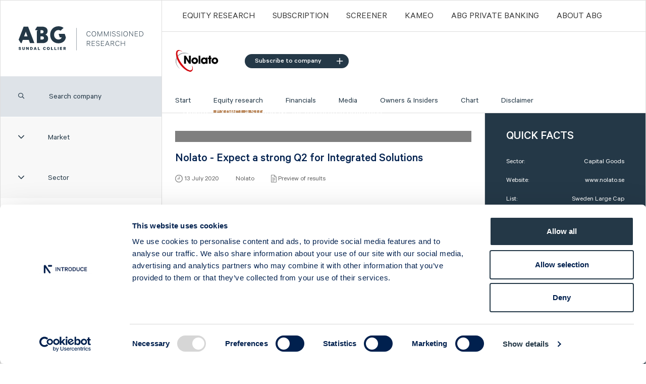

--- FILE ---
content_type: text/html; charset=utf-8
request_url: https://cr.abgsc.com/foretag/nolato/Equity-research/2020/7/nolato---expect-a-strong-q2-for-integrated-solutions/
body_size: 7973
content:



<!DOCTYPE html>
<html prefix="og: http://ogp.me/ns#">
<head prefix="og: http://ogp.me/ns#">
    <script id="Cookiebot" src="https://consent.cookiebot.com/uc.js" data-cbid="9112099b-7029-43f4-89e8-888d878fdde0" data-blockingmode="auto" type="text/javascript"></script>
    <meta charset="utf-8">
    <meta http-equiv="X-UA-Compatible" content="IE=edge">
    <meta name="viewport" content="width=device-width, initial-scale=1, minimum-scale=1, maximum-scale=1">
    <meta name="keywords" />
    <meta name="description" />
    <meta property="og:title" content="ABG Sundal Collier - Nolato - Expect a strong Q2 for Integrated Solutions" />
    <meta property="og:type" content="website" />
    <meta property="og:url" content="https://cr.abgsc.com/foretag/nolato/Equity-research/2020/7/nolato---expect-a-strong-q2-for-integrated-solutions" />
    <meta property="og:description" />
    <meta property="og:determiner" content="" />
    <meta property="og:locale" content="sv_SE" />
    <meta property="og:site_name" content="ABG Sundal Collier commissioned research" />

    <link rel="icon" href="/dist/img/favicons/favicon-32x32.png" sizes="32x32" />
    <link rel="icon" href="/dist/img/favicons/favicon-192x192.png" sizes="192x192" />
    <link rel="apple-touch-icon-precomposed" href="/dist/img/favicons/favicon-180x180.png" />
    <meta name="msapplication-TileImage" content="/dist/img/favicons/favicon-270x270.png" />

    <title>ABG Sundal Collier - Nolato - Expect a strong Q2 for Integrated Solutions</title>
    <link rel="canonical" href="https://cr.abgsc.com/foretag/nolato/Equity-research/2020/7/nolato---expect-a-strong-q2-for-integrated-solutions" />
    <link rel="alternate" type="application/rss+xml" title="Alla artiklar" href="/rss" />
    
    <script src="/Static/Scripts/jquery-3.2.1.min.js"></script>
<script src="/Static/Scripts/jquery-ui.min.js"></script>
<script src="/dist/js/bootstrap-4.5.0-dist/bootstrap.min.js"></script>
<script src="/dist/js/select2.min.js"></script>
<script src="/dist/js/nouislider.min.js?v=1.0.1"></script>
<script src="/dist/js/simplebar.min.js"></script>
<script src="/dist/js/sticky-kit.min.js"></script>
<script src="/dist/js/stupidtable.min.js"></script>
<script src="/dist/js/wNumb.min.js"></script>
<script src="/Static/Scripts/jquery.colorbox-min.js"></script>
<script src="/dist/js/app.min.js?v7"></script>
<script src="/dist/js/highstock.min.js"></script>
<script src="https://kit.fontawesome.com/d4a3ac4187.js" crossorigin="anonymous"></script>

<link href="/dist/css/bootstrap-4.5.0/bootstrap.min.css" rel="stylesheet" />
<link href="/dist/css/select2.min.css" rel="stylesheet" />
<link href="/dist/css/nouislider.min.css" rel="stylesheet" />
<link href="/dist/css/simplebar.min.css" rel="stylesheet" async />
<link href="/dist/css/not-working-in-sass.min.css" rel="stylesheet" async />
<link rel='stylesheet' href='/dist/css/app.min.css?v12' type='text/css' media='screen' async />
<link href="/Static/fontawesome/css/fontawesome-all.min.css" rel="stylesheet" async />
<link href="/Static/fontawesome/css/fa-light.min.css" rel="stylesheet" async />
<link href="/Static/fontawesome/css/fa-regular.min.css" rel="stylesheet" async />
<link href="/Static/fontawesome/css/fa-solid.min.css" rel="stylesheet" async />


    <!--[if lt IE 9]>
        <script src="https://oss.maxcdn.com/html5shiv/3.7.2/html5shiv.min.js"></script>
        <script src="https://oss.maxcdn.com/respond/1.4.2/respond.min.js"></script>
    <![endif]-->

        <!-- Begin Inspectlet Embed Code -->
        <script type="text/javascript" id="inspectletjs">
            window.__insp = window.__insp || [];
            __insp.push(['wid', 1236116043]);
            (function () {
                function __ldinsp() {
                    var insp = document.createElement('script');
                    insp.type = 'text/javascript';
                    insp.async = true;
                    insp.id = "inspsync";
                    insp.src = ('https:' == document.location.protocol ? 'https' : 'http') + '://cdn.inspectlet.com/inspectlet.js';
                    var x = document.getElementsByTagName('script')[0];
                    x.parentNode.insertBefore(insp, x);
                }

                if (window.attachEvent) window.attachEvent('onload', __ldinsp);
                else window.addEventListener('load', __ldinsp, false);
            })();
        </script>
        <!-- End Inspectlet Embed Code -->
  
<script type="text/javascript">var appInsights=window.appInsights||function(config){function t(config){i[config]=function(){var t=arguments;i.queue.push(function(){i[config].apply(i,t)})}}var i={config:config},u=document,e=window,o="script",s="AuthenticatedUserContext",h="start",c="stop",l="Track",a=l+"Event",v=l+"Page",r,f;setTimeout(function(){var t=u.createElement(o);t.src=config.url||"https://js.monitor.azure.com/scripts/a/ai.0.js";u.getElementsByTagName(o)[0].parentNode.appendChild(t)});try{i.cookie=u.cookie}catch(y){}for(i.queue=[],r=["Event","Exception","Metric","PageView","Trace","Dependency"];r.length;)t("track"+r.pop());return t("set"+s),t("clear"+s),t(h+a),t(c+a),t(h+v),t(c+v),t("flush"),config.disableExceptionTracking||(r="onerror",t("_"+r),f=e[r],e[r]=function(config,t,u,e,o){var s=f&&f(config,t,u,e,o);return s!==!0&&i["_"+r](config,t,u,e,o),s}),i}({instrumentationKey:"3e4cee8c-8185-43c0-bfb6-4be2d19b6838",sdkExtension:"a"});window.appInsights=appInsights;appInsights.queue&&appInsights.queue.length===0&&appInsights.trackPageView();</script></head>
<body>



    


<div class="container-fluid">
    <div class="row main-row">
        

<div class="col-xl-3 leftmenu">

<section class="branding">
    <a href="/">
        <!-- [if lt IE 9]>

        <![endif] -->
        <!-- [if gt IE 9]> <!---->
        <img src="/dist/img/header-logo.svg" style="max-height:74px !important;" alt="" class="svg" />
        <!-- [if gt IE 9]> <!---->
    </a>
</section>

<div><div>

</div><div>

<section class="search_company">
    <label class="icon" for="search_company">
        <i class="far fa-search"></i>
    </label>
    <input type="search" id="search_company" class="text" placeholder="Search company" />
</section>
<!-- Filtrering checkbox dropdown -->
<section class="filter-market">
    <button class="show-filters grey-button show-more">
        <span class="icon">
            <i class="fal fa-angle-down"></i>
        </span>
        <span class="title">
            Market
        </span>
    </button>
    <ul class="market-list">

        <li class="checkbox">
            <input type="checkbox" name="market" value="Sweden Large Cap" id="large-cap" />
            <label for="large-cap">
                Sweden Large Cap
            </label>
        </li>

        <li class="checkbox">
            <input type="checkbox" name="market" value="Sweden Mid Cap" id="mid-cap" />
            <label for="mid-cap">
                Sweden Mid Cap
            </label>

        </li>
        <li class="checkbox">
            <input type="checkbox" name="market" value="Sweden Small Cap" id="small-cap" />
            <label for="small-cap">
                Sweden Small Cap
            </label>

        </li>
        <li class="checkbox">
            <input type="checkbox" name="market" value="Sweden First North" id="first-north" />
            <label for="first-north">
                Sweden First North
            </label>

        </li>
        <li class="checkbox">
            <input type="checkbox" name="market" value="Sweden Spotlight" id="spotlight" />
            <label for="spotlight">
                Sweden Spotlight
            </label>
        </li>
        <li class="checkbox">
            <input type="checkbox" name="market" value="Sweden NGM" id="ngm-nordic-mtf" />
            <label for="ngm-nordic-mtf">
                Sweden NGM
            </label>
        </li>
        <li class="checkbox">
            <input type="checkbox" name="market" value="Norway" id="ob-match" />
            <label for="ob-match">
                Norway
            </label>
        </li>
        <li class="checkbox">
            <input type="checkbox" name="market" value="Denmark" id="nasdaq-copenhagen" />
            <label for="nasdaq-copenhagen">
                Denmark
            </label>
        </li>
        <li class="checkbox">
            <input type="checkbox" name="market" value="Finland" id="large-cap-helsinki" />
            <label for="large-cap-helsinki">
                Finland
            </label>
        </li>
    </ul>
</section>
<section class="industries">
    <button class="show-industries grey-button show-more">
        <span class="icon">
            <i class="fal fa-angle-down"></i>
        </span>
        <span class="title">
            Sector
        </span>
    </button>

    <ul class="industry-list">
            <li class="checkbox">
                <input type="checkbox" name="industry" value="Capital Goods" id="Capital Goods" />
                <label for="Capital Goods">
                    Capital Goods
                </label>
            </li>
            <li class="checkbox">
                <input type="checkbox" name="industry" value="Chemicals" id="Chemicals" />
                <label for="Chemicals">
                    Chemicals
                </label>
            </li>
            <li class="checkbox">
                <input type="checkbox" name="industry" value="Constr. &amp; Real Estate" id="Constr. &amp; Real Estate" />
                <label for="Constr. &amp; Real Estate">
                    Constr. &amp; Real Estate
                </label>
            </li>
            <li class="checkbox">
                <input type="checkbox" name="industry" value="Consumer Goods" id="Consumer Goods" />
                <label for="Consumer Goods">
                    Consumer Goods
                </label>
            </li>
            <li class="checkbox">
                <input type="checkbox" name="industry" value="Financials" id="Financials" />
                <label for="Financials">
                    Financials
                </label>
            </li>
            <li class="checkbox">
                <input type="checkbox" name="industry" value="Food &amp; Beverages" id="Food &amp; Beverages" />
                <label for="Food &amp; Beverages">
                    Food &amp; Beverages
                </label>
            </li>
            <li class="checkbox">
                <input type="checkbox" name="industry" value="Healthcare" id="Healthcare" />
                <label for="Healthcare">
                    Healthcare
                </label>
            </li>
            <li class="checkbox">
                <input type="checkbox" name="industry" value="Investment Companies" id="Investment Companies" />
                <label for="Investment Companies">
                    Investment Companies
                </label>
            </li>
            <li class="checkbox">
                <input type="checkbox" name="industry" value="IT" id="IT" />
                <label for="IT">
                    IT
                </label>
            </li>
            <li class="checkbox">
                <input type="checkbox" name="industry" value="Metals &amp; Mining" id="Metals &amp; Mining" />
                <label for="Metals &amp; Mining">
                    Metals &amp; Mining
                </label>
            </li>
            <li class="checkbox">
                <input type="checkbox" name="industry" value="Oil &amp; Oil Services" id="Oil &amp; Oil Services" />
                <label for="Oil &amp; Oil Services">
                    Oil &amp; Oil Services
                </label>
            </li>
            <li class="checkbox">
                <input type="checkbox" name="industry" value="Online Gaming" id="Online Gaming" />
                <label for="Online Gaming">
                    Online Gaming
                </label>
            </li>
            <li class="checkbox">
                <input type="checkbox" name="industry" value="Pulp &amp; Paper" id="Pulp &amp; Paper" />
                <label for="Pulp &amp; Paper">
                    Pulp &amp; Paper
                </label>
            </li>
            <li class="checkbox">
                <input type="checkbox" name="industry" value="Renewable Energy" id="Renewable Energy" />
                <label for="Renewable Energy">
                    Renewable Energy
                </label>
            </li>
            <li class="checkbox">
                <input type="checkbox" name="industry" value="Retail" id="Retail" />
                <label for="Retail">
                    Retail
                </label>
            </li>
            <li class="checkbox">
                <input type="checkbox" name="industry" value="Services" id="Services" />
                <label for="Services">
                    Services
                </label>
            </li>
            <li class="checkbox">
                <input type="checkbox" name="industry" value="Telecom Equipment" id="Telecom Equipment" />
                <label for="Telecom Equipment">
                    Telecom Equipment
                </label>
            </li>
            <li class="checkbox">
                <input type="checkbox" name="industry" value="Telecom Operators" id="Telecom Operators" />
                <label for="Telecom Operators">
                    Telecom Operators
                </label>
            </li>
    </ul>
</section>
<section class="companies-container">

    <ul class="companies-list">
        <li id="noResult" style="display:none;"><a style="color:#243847;"> No company found </a></li>

                <li data-filterdata="Sweden Mid Cap,Capital Goods"><a href="/foretag/Alligo/start/" title="Alligo">Alligo</a></li>
                <li data-filterdata="Sweden Mid Cap,Pulp &amp; Paper"><a href="/foretag/arctic-paper/start/" title="Arctic Paper">Arctic Paper</a></li>
                <li data-filterdata="Sweden Small Cap,Healthcare"><a href="/foretag/ascelia-pharma/start/" title="Ascelia Pharma">Ascelia Pharma</a></li>
                <li data-filterdata="Sweden Small Cap,IT"><a href="/foretag/b3-consulting-group/start/" title="B3 Consulting Group">B3 Consulting Group</a></li>
                <li data-filterdata="Sweden First North,Telecom Operators"><a href="/foretag/bredband2/start/" title="Bredband2">Bredband2</a></li>
                <li data-filterdata="Sweden Mid Cap,Services"><a href="/foretag/bts-group/start/" title="BTS Group">BTS Group</a></li>
                <li data-filterdata="Sweden First North,Investment Companies"><a href="/foretag/byggmastaren/start/" title="Byggm&#228;staren">Byggm&#228;staren</a></li>
                <li data-filterdata="Sweden First North,IT"><a href="/foretag/careium/start/" title="Careium">Careium</a></li>
                <li data-filterdata="Sweden Mid Cap,Financials"><a href="/foretag/catella/start/" title="Catella">Catella</a></li>
                <li data-filterdata="Sweden Mid Cap,Capital Goods"><a href="/foretag/cavotec/start/" title="Cavotec">Cavotec</a></li>
                <li data-filterdata="Sweden First North,IT"><a href="/foretag/clavister/start/" title="Clavister">Clavister</a></li>
                <li data-filterdata="Sweden Mid Cap,Services"><a href="/foretag/coor/start/" title="Coor">Coor</a></li>
                <li data-filterdata="Sweden Small Cap,Capital Goods"><a href="/foretag/ctt-systems/start/" title="CTT Systems">CTT Systems</a></li>
                <li data-filterdata="Sweden Mid Cap,Constr. &amp; Real Estate"><a href="/foretag/eastnine/start/" title="Eastnine">Eastnine</a></li>
                <li data-filterdata="Sweden Mid Cap,Capital Goods"><a href="/foretag/eltel/start/" title="Eltel">Eltel</a></li>
                <li data-filterdata="Sweden First North,Retail"><a href="/foretag/embellence-group/start/" title="Embellence Group">Embellence Group</a></li>
                <li data-filterdata="Sweden First North,Capital Goods"><a href="/foretag/energy-save/start/" title="Energy Save">Energy Save</a></li>
                <li data-filterdata="Sweden Mid Cap,Renewable Energy"><a href="/foretag/eolus/start/" title="Eolus">Eolus</a></li>
                <li data-filterdata="Sweden Mid Cap,IT"><a href="/foretag/ework/start/" title="Ework Group">Ework Group</a></li>
                <li data-filterdata="Sweden Large Cap,Constr. &amp; Real Estate"><a href="/foretag/fastpartner/start/" title="Fastpartner">Fastpartner</a></li>
                <li data-filterdata="Sweden Mid Cap,Capital Goods"><a href="/foretag/ferronordic/start/" title="Ferronordic">Ferronordic</a></li>
                <li data-filterdata="Sweden Small Cap,IT"><a href="/foretag/formpipe/start/" title="Formpipe">Formpipe</a></li>
                <li data-filterdata="Sweden Mid Cap,IT"><a href="/foretag/g5-entertainment/start/" title="G5 Entertainment">G5 Entertainment</a></li>
                <li data-filterdata="Sweden First North,IT"><a href="/foretag/generic/start/" title="Generic">Generic</a></li>
                <li data-filterdata="Sweden Small Cap,Online Gaming"><a href="/foretag/gentoo-media/start/" title="Gentoo Media">Gentoo Media</a></li>
                <li data-filterdata="Sweden First North,Capital Goods"><a href="/foretag/impact_coatings/start/" title="Impact Coatings">Impact Coatings</a></li>
                <li data-filterdata="Sweden Small Cap,Services"><a href="/foretag/infrea/start/" title="Infrea">Infrea</a></li>
                <li data-filterdata="Sweden First North,Capital Goods"><a href="/foretag/inission/start/" title="Inission">Inission</a></li>
                <li data-filterdata="Sweden Mid Cap,IT"><a href="/foretag/invisio/start/" title="INVISIO">INVISIO</a></li>
                <li data-filterdata="Sweden Small Cap,Healthcare"><a href="/foretag/isofol-medical/start/" title="Isofol Medical">Isofol Medical</a></li>
                <li data-filterdata="Sweden First North,Chemicals"><a href="/foretag/i-tech/start/" title="I-tech">I-tech</a></li>
                <li data-filterdata="Norway,Services"><a href="/foretag/lumi-gruppen/start/" title="Lumi Gruppen">Lumi Gruppen</a></li>
                <li data-filterdata="Sweden Large Cap,Healthcare"><a href="/foretag/medicover/start/" title="Medicover">Medicover</a></li>
                <li data-filterdata="Sweden Mid Cap,Food &amp; Beverages"><a href="/foretag/midsona/start/" title="Midsona">Midsona</a></li>
                <li data-filterdata="Sweden First North,Chemicals"><a href="/foretag/nexam-chemical/start/" title="Nexam Chemical">Nexam Chemical</a></li>
                <li data-filterdata="Sweden Small Cap,Retail"><a href="/foretag/nilorn/start/" title="Nil&#246;rn">Nil&#246;rn</a></li>
                <li data-filterdata="Sweden Large Cap,Capital Goods" class="active current-company"><a href="/foretag/nolato/start/" title="Nolato">Nolato</a></li>
                <li data-filterdata="Sweden First North,Constr. &amp; Real Estate"><a href="/foretag/nyab/start/" title="NYAB">NYAB</a></li>
                <li data-filterdata="Sweden First North,Services"><a href="/foretag/ogunsen/start/" title="Ogunsen">Ogunsen</a></li>
                <li data-filterdata="Sweden First North,Chemicals"><a href="/foretag/organoclick/start/" title="OrganoClick">OrganoClick</a></li>
                <li data-filterdata="Sweden First North,Healthcare"><a href="/foretag/ossdsign/start/" title="OssDsign">OssDsign</a></li>
                <li data-filterdata="Sweden Small Cap,Telecom Equipment"><a href="/foretag/ovzon/start/" title="Ovzon">Ovzon</a></li>
                <li data-filterdata="Norway,Oil &amp; Oil Services"><a href="/foretag/petrolia-noco/start/" title="Petrolia Noco">Petrolia Noco</a></li>
                <li data-filterdata="Sweden Small Cap,Services"><a href="/foretag/prevas/start/" title="Prevas">Prevas</a></li>
                <li data-filterdata="Sweden Mid Cap,IT"><a href="/foretag/proact/start/" title="Proact">Proact</a></li>
                <li data-filterdata="Sweden First North,Services"><a href="/foretag/qben-infra/start/" title="Qben Infra">Qben Infra</a></li>
                <li data-filterdata="Sweden Small Cap,Capital Goods"><a href="/foretag/sintercast/start/" title="SinterCast">SinterCast</a></li>
                <li data-filterdata="Sweden First North,IT"><a href="/foretag/company-name/start/" title="Skolon">Skolon</a></li>
                <li data-filterdata="Sweden Mid Cap,Constr. &amp; Real Estate"><a href="/foretag/stenhus-fastigheter/start/" title="Stenhus Fastigheter">Stenhus Fastigheter</a></li>
                <li data-filterdata="Norway,IT"><a href="/foretag/StrongPoint/start/" title="StrongPoint">StrongPoint</a></li>
                <li data-filterdata="Sweden Small Cap,Services"><a href="/foretag/studsvik/start/" title="Studsvik">Studsvik</a></li>
                <li data-filterdata="Sweden Small Cap,Consumer Goods"><a href="/foretag/svedbergs/start/" title="Svedbergs Group">Svedbergs Group</a></li>
                <li data-filterdata="Sweden First North,Services"><a href="/foretag/tempest-security/start/" title="Tempest Security">Tempest Security</a></li>
                <li data-filterdata="Sweden Mid Cap,Metals &amp; Mining"><a href="/foretag/viscaria/start/" title="Viscaria">Viscaria</a></li>
                <li data-filterdata="Norway,IT"><a href="/foretag/xplora_technologies/start/" title="Xplora Technologies">Xplora Technologies</a></li>
    </ul>
</section>
<script type="text/javascript">
    // If mobile - hide market and sector on search
    if (/Android|webOS|iPhone|iPad|iPod|BlackBerry|IEMobile|Opera Mini/i.test(navigator.userAgent)) {
        $("#search_company").on("focus", function () {
            $(".filter-market").hide();
            $(".industries").hide();
        });
        $("#search_company").on("focusout", function () {
            $(".filter-market").show();
            $(".industries").show();
        });
    }
</script>
</div><div>


<section class="left-block d-none d-sm-block d-md-none d-lg-block ">
    <h2 class="h1">Press the button and be introduced to a new random company!</h2>
    <p class="readmore">
        <a class="btn-primary" href="/foretag/coor/start/">
            Introduce me >
        </a>
    </p>
</section></div><div><section class="left-block d-none d-sm-block d-md-none d-lg-block ">
        <h2 class="h1">Social media</h2>
        <p><p style="vertical-align: 10px;"><a href="https://x.com/abgsc_cr"><img src="/globalassets/ikoner/twitter.svg" alt="facebook" width="49" height="49" /></a>&nbsp;&nbsp;&nbsp;Follow us on&nbsp;<a href="https://x.com/abgsc_cr" target="_blank" rel="noopener">Twitter</a></p></p>
</section>
</div></div></div>
<div class="col-xl-9 col-md-12 rightcol">



    <nav class="main-menu">

        <!-- LOGOTYP -->
        <section class="branding">
            <a href="/">
                <img src="/dist/img/header-logo-mobile.svg" alt="header-logo-mobile">
            </a>
        </section>

        <!-- SHOW TOP MENU MOBILE -->
        <button class="show-topmenu">
            <span class="closed">
                <i class="fas fa-bars"></i>
            </span>
            <span class="open">
                <i class="fal fa-times"></i>
            </span>
        </button>
        <ul>
                <li><a href="/Equity-Research/">Equity Research</a></li>
                <li><a href="/prenumeration/">Subscription</a></li>
                <li><a href="/screener/">Screener</a></li>
                <li><a href="/kameo/">Kameo</a></li>
                <li><a href="https://abgprivatebanking.se/?epslanguage=sv">ABG PRIVATE BANKING</a></li>
                <li><a href="/about-abg/">ABOUT ABG</a></li>
        </ul>
    </nav>
    <div class="show-leftmenu">
        Coverage
        <i class="far fa-angle-down pull-right"></i>
        <span id="search" class="far fa-search"></span>
    </div>



<h1 class="show-companymenu">
    <span class="companyName">Nolato</span>
    <a href="#subscribe-popup" class="btn-secondary follow follow-btn subscribe subscribe-overwrite">
        <b class="far fa-plus follow-icon"></b> Follow
    </a>
    <i class="fal fa-angle-down"></i>
</h1>

<header class="company-header">
    <div class="logo">
        <img src="/contentassets/878f8e6b00d74b30be00ea866648c7a5/nolato.png" class="company-logo" style="max-height: 45px;max-width:250px;" />
        <a class="btn-secondary follow follow-btn" href="#subscribe-popup" id="desktop-follow-btn">
            Subscribe to company
            <i class="far fa-plus"></i>
        </a>
    </div>
    <nav>
        <ul>
                <li class=""><a href="/foretag/nolato/start/">Start</a></li>

                        <li class="active"><a href="/foretag/nolato/Equity-research/">Equity research</a></li>
                        <li class=""><a href="/foretag/nolato/Financials/">Financials</a></li>
                        <li class=""><a href="/foretag/nolato/Media/">Media</a></li>
                        <li class=""><a href="/foretag/nolato/Owners-and-Insiders/">Owners &amp; Insiders</a></li>
                        <li class=""><a href="/foretag/nolato/chart/">Chart</a></li>
                        <li class=""><a href="/foretag/nolato/disclaimer/">Disclaimer</a></li>
        </ul>
    </nav>
</header>

<div style="display: none;">
    <div id="subscribe-popup" class="subscriptionForm" style="padding: 10px 20px; background: rgb(255, 255, 255) none repeat scroll 0% 0%;">
        <form>
            <h2 class="h1">Nolato</h2>
            <input name="CompanyName" type="hidden" value="Nolato" />
            <input name="CompanyIsin" type="hidden" value="SE0015962477" />

            <div class="form-group">
                <label for="email">E-mail:</label>
                <input name="Email" type="email" class="form-control" id="email">
            </div>

            <div class="checkbox-other popup custom">
                <input name="SubscribeReview" id="SubscribeReview" type="checkbox" value="">
                <label for="SubscribeReview">Equity Research</label>
            </div>
            <div class="checkbox-other popup custom">
                <input name="SubscribeInterview" id="SubscribeInterview" type="checkbox" value="">
                <label for="SubscribeInterview">Media</label>
            </div>
            <div class="form-footer">
                <a id="subscribe-btn" class="btn-secondary" href="#">Send subscription</a>
                <a id="close-subscribe-btn" class="btn-secondary" href="#">Close</a>
                <br />
                <br />
                <p id="popup-subscription-error-message"></p>
            </div>
        </form>
    </div>
</div>

<script>

    $( document ).ready(function() {
        $("#close-subscribe-btn,#cboxClose").click(function (e) {
            $.colorbox.close();
        });

        var $form = $("#subscribe-popup");

        var options = {
            inline: true,
            href: $form,
            transition: "none",
            width: '95%',
            maxWidth: '460px',
        };

        $(".follow-btn").colorbox({
            inline: true,
            href: $form,
            transition: "none",
            width: '95%',
            maxWidth: '460px',
        });

        $('#subscribe-popup form input#email').focusout(function () {
            if ($('#subscribe-popup form input#email').val() == "") {
                $("#subscribe-popup form input#email").css("border-color", "red");
                $("#subscribe-popup form input#email").attr("placeholder", 'Your email address is invalid');
                return;
            } else {
                $("#subscribe-popup form input#email").css("border-color", "#ccc");
                $("#subscribe-popup form input#email").attr("placeholder", "");
            }
        });

        $("#subscribe-btn").click(function (e) {
            e.preventDefault();
            $("#loader-img").addClass("hidden");
            if ($('#subscribe-popup form input#email').val() == "") {
                $("#subscribe-popup #popup-subscription-error-message").text('Your email address is invalid');
                $("#subscribe-popup #popup-subscription-error-message").css("color", "red");
                $.colorbox(options);
                return;
            }
            var str = $('#subscribe-popup form input:not([type="checkbox"])').serialize();
            var str1 = $("#subscribe-popup form input[type='checkbox']").map(function () { return this.name + "=" + this.checked; }).get().join("&");
            var sendSubscription = false;
            $("#subscribe-popup form input[type='checkbox']:checked").each(function () {
                sendSubscription = true;
            });

            if (!sendSubscription) {
                $("#subscribe-popup #popup-subscription-error-message").text('Please select your subscription preference');
                $("#subscribe-popup #popup-subscription-error-message").css("color", "red");
                $.colorbox(options);
                return;
            }

            if (str1 != "" && str != "") str += "&" + str1;
            else str += str1;
            var form = str;

            $.ajax({
                url: '/Subscription/SubscribeCompany',
                type: 'POST',
                dataType: 'json',
                data: form,
                success: function (data) {
                    $("#loader-img").addClass("hidden");
                    if (data) {
                        $("#subscribe-popup #popup-subscription-error-message").text(data.Message);
                        $("#subscribe-popup #popup-subscription-error-message").css("color", "green");
                        $.colorbox(options);
                        $("#subscribe-btn").attr("disabled", "disabled");
                    }
                },
                error: function (data) {
                    $("#loader-img").addClass("hidden");
                    $("#subscribe-popup #popup-subscription-error-message").text(data.Message);
                    $("#subscribe-popup #popup-subscription-error-message").css("color", "red");
                }

            });
        });
    });

    $("#close-subscribe-btn,#cboxClose").click(function (e) {
        $.colorbox.close();
    });



    var $form = $("#subscribe-popup");

    var options = {
        inline: true,
        href: $form,
        transition: "none",
        width: '95%',
        maxWidth: '460px',
    };

    $(".follow-btn").colorbox({
        inline: true,
        href: $form,
        transition: "none",
        width: '95%',
        maxWidth: '460px',
    });

    $('#subscribe-popup form input#email').focusout(function () {
        if ($('#subscribe-popup form input#email').val() == "") {
            $("#subscribe-popup form input#email").css("border-color", "red");
            $("#subscribe-popup form input#email").attr("placeholder", 'Your email address is invalid');
            return;
        } else {
            $("#subscribe-popup form input#email").css("border-color", "#ccc");
            $("#subscribe-popup form input#email").attr("placeholder", "");
        }
    });

    $("#subscribe-btn").click(function (e) {
        e.preventDefault();
        $("#loader-img").addClass("hidden");
        if ($('#subscribe-popup form input#email').val() == "") {
            $("#subscribe-popup #popup-subscription-error-message").text('Your email address is invalid');
            $("#subscribe-popup #popup-subscription-error-message").css("color", "red");
            $.colorbox(options);
            return;
        }
        var str = $('#subscribe-popup form input:not([type="checkbox"])').serialize();
        var str1 = $("#subscribe-popup form input[type='checkbox']").map(function () { return this.name + "=" + this.checked; }).get().join("&");
        var sendSubscription = false;
        $("#subscribe-popup form input[type='checkbox']:checked").each(function () {
            sendSubscription = true;
        });

        if (!sendSubscription) {
            $("#subscribe-popup #popup-subscription-error-message").text('Please select your subscription preference');
            $("#subscribe-popup #popup-subscription-error-message").css("color", "red");
            $.colorbox(options);
            return;
        }

        if (str1 != "" && str != "") str += "&" + str1;
        else str += str1;
        var form = str;

        $.ajax({
            url: '/Subscription/SubscribeCompany',
            type: 'POST',
            dataType: 'json',
            data: form,
            success: function (data) {
                $("#loader-img").addClass("hidden");
                if (data) {
                    $("#subscribe-popup #popup-subscription-error-message").text(data.Message);
                    $("#subscribe-popup #popup-subscription-error-message").css("color", "green");
                    $.colorbox(options);
                    $("#subscribe-btn").attr("disabled", "disabled");
                }
            },
            error: function (data) {
                $("#loader-img").addClass("hidden");
                $("#subscribe-popup #popup-subscription-error-message").text(data.Message);
                $("#subscribe-popup #popup-subscription-error-message").css("color", "red");
            }

        });
    });

</script>
    <div class="row">
        <div class="col-md-7 col-lg-8 maincontent">
            


<div id="more-item-data"></div>     
<p class="showmore">
    <a id="more-items" class="btn-primary" href="#">
        Show more
    </a>
</p>
<div class="ajax-loader"></div>


<script>
  var pages = 1;
    $(function () {
        $("#more-items").click(function (e) {
            e.preventDefault();
            showLoader();
            $("#more-item-data").load("/foretag/nolato/Equity-research/2020/7/nolato---expect-a-strong-q2-for-integrated-solutions/GetList/", { pages: ++pages, companyId: 813, pageId: 124425 }, function () {
                hideLoader();
                checkAndHideShowMore();
            });
        });

        $("#more-item-data").load("/foretag/nolato/Equity-research/2020/7/nolato---expect-a-strong-q2-for-integrated-solutions/GetList/", { pages: 1, companyId: 813, pageId: 124425 }, function () {
            hideLoader();
            checkAndHideShowMore();
        });
    });

</script>




        </div>

        <aside class="col-md-5 col-lg-4 sidebar">


<section class="quick-facts">
    <h2 class="h1 white">QUICK FACTS</h2>
    <dl>
        <dt>Sector:</dt>
        <dd>Capital Goods</dd>
        <dt>Website:</dt>
        <dd><a href="http://www.nolato.se" target="_blank">www.nolato.se</a></dd>
        <dt>List:</dt>
        <dd>Sweden Large Cap</dd>
        <dt>Market Cap:</dt>
        <dd>15 853,0 SEKm</dd>
        <dt>Ticker:</dt>
        <dd>NOLA</dd>
        <dt>Next Event:</dt>
        <dd>Q4 Report 5 Feb 2026</dd>
    </dl>
    <footer class="share-price">

        <h2 class="h1 white">Share price (yesterday)</h2>
        <dl>
            <span>
                <dt>Last closing price:</dt>
                <dd> 58,85</dd>
            </span>
            <span>
                <dt>Change:</dt>
                <dd>- 1,90%</dd>
            </span>
        </dl>
    </footer>
</section>






<div><div>
<link rel="stylesheet" href="/Static/Css/jquery-ui.min.css">
<link rel="stylesheet" href="/Static/Css/jquery-ui.theme.css?v2">


<style>

    .performance {
        padding: 0px;
        margin: 0px;
    }

        .performance h2 {
            margin: 0 -15px;
            padding: 0 42px;
            padding-top: 35px;
        }

    .absolute {
        font-weight: normal;
        font-size: 15px;
        color: #636363;
        line-height: 15px;
    }

    td.absolute-item {
        text-align: right !important;
        padding: 7px;
        min-width: 33px;
        max-width: 33px;
    }
</style>






</div><div>
    <section class="latest-articles ">
        <h2 class="h1">Latest articles</h2>
        <ul>
                    <li>
                        <a title="Nolato - From margin recovery to higher growth" href="/foretag/nolato/Equity-research/2026/1/nolato---from-margin-recovery-to-higher-growth/">Nolato - From margin recovery to higher growth</a><br>
                        <span class="date">19 Jan 2026 / Analys</span>
                    </li>
                    <li>
                        <a title="New company at ABGSC - Isofol Medical" href="/artiklar/2026/01/new-company-at-abgsc-Isofol-Medical/">New company at ABGSC - Isofol Medical</a><br>
                        <span class="date">15 Jan 2026 / Article</span>
                    </li>
                    <li>
                        <a title="ABGSC Investor Days 3-4 Dec (links to livestream)" href="/artiklar/2025/112/abgsc-investor-days-3-4-December/">ABGSC Investor Days 3-4 Dec (links to livestream)</a><br>
                        <span class="date">4 Dec 2025 / Article</span>
                    </li>
                    <li>
                        <a title="New company at ABGSC - Alligo" href="/artiklar/2025/11/new-company-at-abgsc-alligo/">New company at ABGSC - Alligo</a><br>
                        <span class="date">3 Nov 2025 / Article</span>
                    </li>
                    <li>
                        <a title="Nolato - No drama, just solid delivery" href="/foretag/nolato/Equity-research/2025/10/nolato---no-drama-just-solid-delivery/">Nolato - No drama, just solid delivery</a><br>
                        <span class="date">28 Oct 2025 / Analys</span>
                    </li>
        </ul>
    </section>

</div></div>
        </aside>
    </div>
</div>


    </div>
    <footer class="site-footer">
        <section class="upper-footer">
            <div class="row justify-content-center align-items-center">
                <div class="col-md-8 footer-content">
                    <img src="/dist/img/footer-logo.svg">
                    <p><span>Copyright © 2026 – ABG Sundal Collier</span> <span>Regeringsgatan 25</span> <span>111 53 Stockholm</span> <span>Tel: 08 - 566 286 00</span></p>
                </div>
                
                    <div style="display: flex; flex-direction: column" class="col-12 col-md-2">

                            <a class="btn-link" style="color: #ffffff; font-size: 16px;text-decoration: underline;text-underline-offset: 4px;" href="/privacy-policy/">Privacy policy</a>

                    </div>
            </div>
        </section>
    </footer>
</div>



    <script src="https://static.getclicky.com/112613.js" async></script>
    <script src="/dist/js/custom-episerverforms.min.js?v=3" async></script>
    
</body>
</html>


--- FILE ---
content_type: text/html; charset=utf-8
request_url: https://cr.abgsc.com/foretag/nolato/Equity-research/2020/7/nolato---expect-a-strong-q2-for-integrated-solutions/GetList/
body_size: 3079
content:


<style type="text/css">

    @media only screen and (max-width : 1025px) {
        .analysis-embedded-container {
            display: none;
        }
    }
</style>

    <section class="company-equityresearch">





        <figure class="topimage img-center analysis-img">
            <div class="image-wrapper">
                <img src="/contentassets/878f8e6b00d74b30be00ea866648c7a5/randomimages/nolato-1.jpg" alt="Nolato - Expect a strong Q2 for Integrated Solutions" />
                <div class="analysis-img-content">
                    <p>Nolato - Expect a strong Q2 for Integrated Solutions</p>
                    <p>13 July 2020 Nolato Preview of results</p>
                </div>
            </div>
        </figure>

        <h1>Nolato - Expect a strong Q2 for Integrated Solutions</h1>
        <p class="meta">
            <span class="date">
                <img src="/dist/img/clock.svg">
                13 July 2020
            </span>
            <span class="name">
                Nolato
            </span>
            <span class="type">
                <img src="/dist/img/file.svg">
                Preview of results
            </span>
        </p>

        <p class="read-report">
            <a class="btn-secondary" href="https://cr.abgsc.com/contentassets/4c43e96853784d5c91a76120d289edc8/pdf/expect-a-strong-q2-for-integrated-solutions.pdf" target="_blank">
                Read full report (PDF)
            </a>
        </p>

        <article class="company-analysis-text">
            <p>
                <h6>Look for Q2 sales of SEK 2,187 & EBITA of SEK 250m</h6><h6>Expect EBITA growth of 7%, margin -30bp y-o-y</h6><h6>Report on 17 July</h6><strong>Q2’20 expectations</strong><br />We expect a decent quarter from Nolato despite lurking uncertainties related to COVID-19. We forecast organic sales of 7% y-o-y with 2% added from acquisitions and 1% from FX. As a result, we expect group sales of SEK 2,187m. Medical solutions will hold up well with diagnostics and respiratory products benefitting from the pandemic. We see the segment growing by 5% in Q2’20. In Integrated Solutions, continued inventory build-up for HTP products will provide 44% growth for the segment. For the group, we estimate EBITA of SEK 250m on a margin of 11.4% (11.7%). The weaker margin is driven by Industrial Solutions production being halted during April and remaining soft over the quarter. Estimated EPS SEK 7.25, +7% y-o-y.<br /><br /><strong>Forecast changes & outlook</strong><br />We have fine-tuned our estimates for FY’20e, keeping most forecasts largely unchanged except for updated FX, which comes down to 0% y-o-y from +4%. However, we raise organic sales estimates for FY’20e and ’21e to 4% and 13%, respectively. The inventory build-up in HTP should disappear in H2’20e, and expect growth for Integrated solutions of 16% for ‘20e and 12% in ‘21e. For Industrial Solutions, the automotive exposure (~10% of group sales) will continue to drag over H2’20e and estimate -15% full year organic growth for the segment. On EBITA, we make no major changes and still assume margin expansion until ‘22e. <br /><br /><strong>Trading at ’21e EV/EBITA 13x, implying 13x for HTP</strong><br />The share is up 18% YTD, currently trading at 14.5x ’21e EV/EBITA (5y avg. ~14x) on our updated figures. We adjust our fair value range to SEK 630 – 710 (450-530) on the back of higher valuation multiples. Using a SOTP approach, we value the group excluding HTP ~14x ‘21e EV/EBITA and our range is based on varying multiples for the HTP exposure between 15x – 21x. Details on page 7.<br /><br />
            </p>
        </article>
        <article class="analysis-embedded-container">
            <iframe class="analysis-embedded" src="https://cr.abgsc.com/contentassets/4c43e96853784d5c91a76120d289edc8/pdf/expect-a-strong-q2-for-integrated-solutions.pdf" allowfullscreen></iframe>
            <p>
                <a class="btn-secondary" href="/contentassets/4c43e96853784d5c91a76120d289edc8/pdf/expect-a-strong-q2-for-integrated-solutions.pdf" target="_blank">
                    Show in new window
                </a>
            </p>
        </article>

    </section>
<section class="latest-news company-news-equity">


        <div class="filtering-options-container">
            <select id="filtering-company-research" style="min-width:150px;">
                <option class="reason" value="">Select Research Type...</option>
                        <option value="Post-results comment">Post-results comment</option>
                        <option value="Preview of results">Preview of results</option>
                        <option value="Esg Report">Esg Report</option>
                        <option value="In-depth research">In-depth research</option>
                        <option value="Company event">Company event</option>
                        <option value="Company Fast Comment">Company Fast Comment</option>
                        <option value="Estimate changes">Estimate changes</option>
                        <option value="Fast comment">Fast comment</option>
            </select>
        </div>
    <script>

        app.companyFunctions.select2();

        var url = '/CompanyAnalysis/GetList';
        $("#filtering-company-research").on("change", function (e) {
            e.preventDefault();
            showLoader();
            var selectedReason = $(this).val();
            if (!selectedReason || selectedReason === 'All')
                selectedReason = '';
          pages = 0;
          $('#more-item-data').load(url, {
              pages: ++pages, companyId: 813, reason: selectedReason, currentPageId: 124425 }, function () {
                  hideLoader();
                  checkAndHideShowMore();
                });
        });
    </script>

        <article class="news-item">
            <div class="row">
                <figure class="news-image">
                    <a href="#">
                        <img src="/link/4f9032e19e1f459788ebeff2ac515cea.aspx">
                    </a>
                </figure>
                <div class="col-md-9">
                    <h4><a href="/foretag/nolato/Equity-research/2026/1/nolato---from-margin-recovery-to-higher-growth/">Nolato - From margin recovery to higher growth</a></h4>
                    <p>
                    </p>
                    <footer class="news-meta">
                        <span class="date">
                            <img src="/dist/img/clock.svg">
                            19 January 2026
                        </span>
                        <span class="company">
                            <img src="/dist/img/company.svg">
                            Nolato
                        </span>
                        <span class="type">
                            <img src="/dist/img/file.svg">
                            Preview of results
                        </span>
                    </footer>
                </div>
            </div>
        </article>
        <article class="news-item">
            <div class="row">
                <figure class="news-image">
                    <a href="#">
                        <img src="/link/4f9032e19e1f459788ebeff2ac515cea.aspx">
                    </a>
                </figure>
                <div class="col-md-9">
                    <h4><a href="/foretag/nolato/Equity-research/2025/10/nolato---no-drama-just-solid-delivery/">Nolato - No drama, just solid delivery</a></h4>
                    <p>
                    </p>
                    <footer class="news-meta">
                        <span class="date">
                            <img src="/dist/img/clock.svg">
                            28 October 2025
                        </span>
                        <span class="company">
                            <img src="/dist/img/company.svg">
                            Nolato
                        </span>
                        <span class="type">
                            <img src="/dist/img/file.svg">
                            Post-results comment
                        </span>
                    </footer>
                </div>
            </div>
        </article>
        <article class="news-item">
            <div class="row">
                <figure class="news-image">
                    <a href="#">
                        <img src="/link/4f9032e19e1f459788ebeff2ac515cea.aspx">
                    </a>
                </figure>
                <div class="col-md-9">
                    <h4><a href="/foretag/nolato/Equity-research/2025/10/nolato---slight-beat-on-adj.-ebita/">Nolato - Slight beat on adj. EBITA</a></h4>
                    <p>
                    </p>
                    <footer class="news-meta">
                        <span class="date">
                            <img src="/dist/img/clock.svg">
                            28 October 2025
                        </span>
                        <span class="company">
                            <img src="/dist/img/company.svg">
                            Nolato
                        </span>
                        <span class="type">
                            <img src="/dist/img/file.svg">
                            Fast comment
                        </span>
                    </footer>
                </div>
            </div>
        </article>
        <article class="news-item">
            <div class="row">
                <figure class="news-image">
                    <a href="#">
                        <img src="/link/4f9032e19e1f459788ebeff2ac515cea.aspx">
                    </a>
                </figure>
                <div class="col-md-9">
                    <h4><a href="/foretag/nolato/Equity-research/2025/10/nolato---margin-expansion-starting-to-plateau/">Nolato - Margin expansion starting to plateau</a></h4>
                    <p>
                    </p>
                    <footer class="news-meta">
                        <span class="date">
                            <img src="/dist/img/clock.svg">
                            14 October 2025
                        </span>
                        <span class="company">
                            <img src="/dist/img/company.svg">
                            Nolato
                        </span>
                        <span class="type">
                            <img src="/dist/img/file.svg">
                            Preview of results
                        </span>
                    </footer>
                </div>
            </div>
        </article>
        <article class="news-item">
            <div class="row">
                <figure class="news-image">
                    <a href="#">
                        <img src="/link/4f9032e19e1f459788ebeff2ac515cea.aspx">
                    </a>
                </figure>
                <div class="col-md-9">
                    <h4><a href="/foretag/nolato/Equity-research/2025/7/nolato---margin-train-keeps-going/">Nolato - Margin train keeps going</a></h4>
                    <p>
                    </p>
                    <footer class="news-meta">
                        <span class="date">
                            <img src="/dist/img/clock.svg">
                            20 July 2025
                        </span>
                        <span class="company">
                            <img src="/dist/img/company.svg">
                            Nolato
                        </span>
                        <span class="type">
                            <img src="/dist/img/file.svg">
                            Post-results comment
                        </span>
                    </footer>
                </div>
            </div>
        </article>
        <article class="news-item">
            <div class="row">
                <figure class="news-image">
                    <a href="#">
                        <img src="/link/4f9032e19e1f459788ebeff2ac515cea.aspx">
                    </a>
                </figure>
                <div class="col-md-9">
                    <h4><a href="/foretag/nolato/Equity-research/2025/7/nolato---better-across-the-board/">Nolato - Better across the board</a></h4>
                    <p>
                    </p>
                    <footer class="news-meta">
                        <span class="date">
                            <img src="/dist/img/clock.svg">
                            18 July 2025
                        </span>
                        <span class="company">
                            <img src="/dist/img/company.svg">
                            Nolato
                        </span>
                        <span class="type">
                            <img src="/dist/img/file.svg">
                            Fast comment
                        </span>
                    </footer>
                </div>
            </div>
        </article>
        <article class="news-item">
            <div class="row">
                <figure class="news-image">
                    <a href="#">
                        <img src="/link/4f9032e19e1f459788ebeff2ac515cea.aspx">
                    </a>
                </figure>
                <div class="col-md-9">
                    <h4><a href="/foretag/nolato/Equity-research/2025/7/nolato---we-expect-a-repeat-of-strong-margins/">Nolato - We expect a repeat of strong margins</a></h4>
                    <p>
                    </p>
                    <footer class="news-meta">
                        <span class="date">
                            <img src="/dist/img/clock.svg">
                            14 July 2025
                        </span>
                        <span class="company">
                            <img src="/dist/img/company.svg">
                            Nolato
                        </span>
                        <span class="type">
                            <img src="/dist/img/file.svg">
                            Preview of results
                        </span>
                    </footer>
                </div>
            </div>
        </article>
        <article class="news-item">
            <div class="row">
                <figure class="news-image">
                    <a href="#">
                        <img src="/link/4f9032e19e1f459788ebeff2ac515cea.aspx">
                    </a>
                </figure>
                <div class="col-md-9">
                    <h4><a href="/foretag/nolato/Equity-research/2025/5/nolato---impressive-margin-lift/">Nolato - Impressive margin lift</a></h4>
                    <p>
                    </p>
                    <footer class="news-meta">
                        <span class="date">
                            <img src="/dist/img/clock.svg">
                            6 May 2025
                        </span>
                        <span class="company">
                            <img src="/dist/img/company.svg">
                            Nolato
                        </span>
                        <span class="type">
                            <img src="/dist/img/file.svg">
                            Post-results comment
                        </span>
                    </footer>
                </div>
            </div>
        </article>
        <article class="news-item">
            <div class="row">
                <figure class="news-image">
                    <a href="#">
                        <img src="/link/4f9032e19e1f459788ebeff2ac515cea.aspx">
                    </a>
                </figure>
                <div class="col-md-9">
                    <h4><a href="/foretag/nolato/Equity-research/2025/5/nolato---bigger-margin-lift-than-expected/">Nolato - Bigger margin lift than expected</a></h4>
                    <p>
                    </p>
                    <footer class="news-meta">
                        <span class="date">
                            <img src="/dist/img/clock.svg">
                            6 May 2025
                        </span>
                        <span class="company">
                            <img src="/dist/img/company.svg">
                            Nolato
                        </span>
                        <span class="type">
                            <img src="/dist/img/file.svg">
                            Fast comment
                        </span>
                    </footer>
                </div>
            </div>
        </article>
        <article class="news-item">
            <div class="row">
                <figure class="news-image">
                    <a href="#">
                        <img src="/link/4f9032e19e1f459788ebeff2ac515cea.aspx">
                    </a>
                </figure>
                <div class="col-md-9">
                    <h4><a href="/foretag/nolato/Equity-research/2025/4/nolato---resilient-medical-exposure-in-a-chaotic-market/">Nolato - Resilient Medical exposure in a chaotic market</a></h4>
                    <p>
                    </p>
                    <footer class="news-meta">
                        <span class="date">
                            <img src="/dist/img/clock.svg">
                            15 April 2025
                        </span>
                        <span class="company">
                            <img src="/dist/img/company.svg">
                            Nolato
                        </span>
                        <span class="type">
                            <img src="/dist/img/file.svg">
                            Preview of results
                        </span>
                    </footer>
                </div>
            </div>
        </article>
        <article class="news-item">
            <div class="row">
                <figure class="news-image">
                    <a href="#">
                        <img src="/link/4f9032e19e1f459788ebeff2ac515cea.aspx">
                    </a>
                </figure>
                <div class="col-md-9">
                    <h4><a href="/foretag/nolato/Equity-research/2025/3/nolato---cmd-recap-back-to-earnings-growth-focus/">Nolato - CMD recap: back to earnings growth focus</a></h4>
                    <p>
                    </p>
                    <footer class="news-meta">
                        <span class="date">
                            <img src="/dist/img/clock.svg">
                            13 March 2025
                        </span>
                        <span class="company">
                            <img src="/dist/img/company.svg">
                            Nolato
                        </span>
                        <span class="type">
                            <img src="/dist/img/file.svg">
                            Fast comment
                        </span>
                    </footer>
                </div>
            </div>
        </article>



</section>

<style>
    .img-center {
        text-align: center;
        margin-bottom: 25px;
    }

        .img-center.analysis-img {
            position: relative;
        }

            .img-center.analysis-img img {
                width: 100%;
            }

            .img-center.analysis-img .image-wrapper {
                position: relative;
            }

                .img-center.analysis-img .image-wrapper::after {
                    position: absolute;
                    top: 0;
                    right: 0;
                    bottom: 0;
                    left: 0;
                    z-index: 10;
                    color: #FFF;
                    display: block;
                    content: '';
                    background: rgba(0,0,0,.5);
                }

    .analysis-img-content {
        position: absolute;
        bottom: 15px;
        left: 15px;
        text-align: left;
        z-index: 11;
    }

        .analysis-img-content p {
            color: #fff;
            margin-bottom: 8px !important;
        }
</style>

<script>

    fontsize = function () {
        var fontSize = $(".image-wrapper").width() * 0.033;
        $(".analysis-img-content").css('font-size', fontSize);
        $(".analysis-img-content").css('line-height', fontSize + 'px');
    };
    $(document).ready(fontsize);
    $(window).resize(fontsize);

    $(function () {
        $("img.colorbox").on('click', function () {
            var imgLink = $(this).attr('src');
            $.colorbox({ href: imgLink });
        });
    });

</script>


--- FILE ---
content_type: text/css
request_url: https://cr.abgsc.com/dist/css/app.min.css?v12
body_size: 17686
content:
@font-face{font-family:'Calibre';src:url("/dist/webfonts/Calibre-ThinItalic.woff2") format("woff2"),url("/dist/webfonts/Calibre-ThinItalic.woff") format("woff"),url("/dist/webfonts/Calibre-ThinItalic.ttf") format("truetype");font-weight:100;font-style:italic;}@font-face{font-family:'Calibre';src:url("/dist/webfonts/Calibre-SemiboldItalic.woff2") format("woff2"),url("/dist/webfonts/Calibre-SemiboldItalic.woff") format("woff"),url("/dist/webfonts/Calibre-SemiboldItalic.ttf") format("truetype");font-weight:600;font-style:italic;}@font-face{font-family:'Calibre';src:url("/dist/webfonts/Calibre-Light.woff2") format("woff2"),url("/dist/webfonts/Calibre-Light.woff") format("woff"),url("/dist/webfonts/Calibre-Light.ttf") format("truetype");font-weight:300;font-style:normal;}@font-face{font-family:'Calibre';src:url("/dist/webfonts/Calibre-Semibold.woff2") format("woff2"),url("/dist/webfonts/Calibre-Semibold.woff") format("woff"),url("/dist/webfonts/Calibre-Semibold.ttf") format("truetype");font-weight:600;font-style:normal;}@font-face{font-family:'Calibre';src:url("/dist/webfonts/Calibre-LightItalic.woff2") format("woff2"),url("/dist/webfonts/Calibre-LightItalic.woff") format("woff"),url("/dist/webfonts/Calibre-LightItalic.ttf") format("truetype");font-weight:300;font-style:italic;}@font-face{font-family:'Calibre';src:url("/dist/webfonts/Calibre-Thin.woff2") format("woff2"),url("/dist/webfonts/Calibre-Thin.woff") format("woff"),url("/dist/webfonts/Calibre-Thin.ttf") format("truetype");font-weight:100;font-style:normal;}@font-face{font-family:'Calibre';src:url("/dist/webfonts/Calibre-MediumItalic.woff2") format("woff2"),url("/dist/webfonts/Calibre-MediumItalic.woff") format("woff"),url("/dist/webfonts/Calibre-MediumItalic.ttf") format("truetype");font-weight:500;font-style:italic;}@font-face{font-family:'Calibre';src:url("/dist/webfonts/Calibre-Bold.woff2") format("woff2"),url("/dist/webfonts/Calibre-Bold.woff") format("woff"),url("/dist/webfonts/Calibre-Bold.ttf") format("truetype");font-weight:bold;font-style:normal;}@font-face{font-family:'Calibre';src:url("/dist/webfonts/Calibre-Medium.woff2") format("woff2"),url("/dist/webfonts/Calibre-Medium.woff") format("woff"),url("/dist/webfonts/Calibre-Medium.ttf") format("truetype");font-weight:500;font-style:normal;}@font-face{font-family:'Calibre';src:url("/dist/webfonts/Calibre-Regular.woff2") format("woff2"),url("/dist/webfonts/Calibre-Regular.woff") format("woff"),url("/dist/webfonts/Calibre-Regular.ttf") format("truetype");font-weight:normal;font-style:normal;}@font-face{font-family:'Calibre';src:url("/dist/webfonts/Calibre-BoldItalic.woff2") format("woff2"),url("/dist/webfonts/Calibre-BoldItalic.woff") format("woff"),url("/dist/webfonts/Calibre-BoldItalic.ttf") format("truetype");font-weight:bold;font-style:italic;}@font-face{font-family:'Calibre';src:url("/dist/webfonts/Calibre-Black.woff2") format("woff2"),url("/dist/webfonts/Calibre-Black.woff") format("woff"),url("/dist/webfonts/Calibre-Black.ttf") format("truetype");font-weight:900;font-style:normal;}@font-face{font-family:'Calibre';src:url("/dist/webfonts/Calibre-RegularItalic.woff2") format("woff2"),url("/dist/webfonts/Calibre-RegularItalic.woff") format("woff"),url("/dist/webfonts/Calibre-RegularItalic.ttf") format("truetype");font-weight:normal;font-style:italic;}@font-face{font-family:'Calibre';src:url("/dist/webfonts/Calibre-BlackItalic.woff2") format("woff2"),url("/dist/webfonts/Calibre-BlackItalic.woff") format("woff"),url("/dist/webfonts/Calibre-BlackItalic.ttf") format("truetype");font-weight:900;font-style:italic;}.main-menu{border-bottom:1px solid #ddd;margin-left:-15px;margin-right:-15px;padding:0 15px;background:#fff;z-index:999;}@media(max-width:1200px){.main-menu{display:flex;flex-wrap:wrap;align-items:center;padding:15px 15px;justify-content:space-between;}}.main-menu .branding{display:none;}.main-menu .branding svg path{transition:fill .2s;}.main-menu .branding.active svg path{fill:#fff;}@media(max-width:1200px){.main-menu .branding{display:block;height:auto;padding:0;margin-right:15px;flex:0 0 180px;margin-bottom:15px;}}@media(max-width:992px){.main-menu .branding{z-index:999;position:relative;}}.main-menu ul{list-style:none;margin:0;padding:0;font-size:0;padding-left:25px;}@media(max-width:1200px){.main-menu ul{padding-left:0;height:20px;}}.main-menu ul li{display:inline-block;padding:20px 0;padding-bottom:15px;padding-right:35px;}@media(max-width:1200px){.main-menu ul li{padding-right:20px;padding-top:0;padding-bottom:0;}}.main-menu ul li:last-child{padding-right:0;}.main-menu ul li a{color:#3c3c3c;font-size:18px;text-transform:uppercase;}@media(min-width:1200px){.main-menu ul li a:hover{color:#00204e;}}.main-menu ul li.active a{color:#243847;font-weight:600;}@media(min-width:1200px){.main-menu ul li.active a:hover{color:#243847;}}@media(max-width:992px){.main-menu ul{opacity:0;pointer-events:none;position:fixed;top:0;left:0;width:100%;height:100vh;background:#283946;text-align:right;padding-top:100px;transition:opacity .2s;z-index:0;}.main-menu ul.visible{z-index:998;opacity:1;pointer-events:auto;}.main-menu ul li{display:block;padding:0 15px;line-height:normal;margin-bottom:12px;}.main-menu ul li:last-child{padding-right:15px;}.main-menu ul li a{color:#fff;font-size:25px;}.main-menu ul li.active a{color:#fff;font-weight:600;}.main-menu ul li.active a:hover{color:#243847;}}.main-menu .powered-abg-mobile{display:none;opacity:0;position:fixed;bottom:5px;right:15px;z-index:999;text-align:right;transition:opacity .2s;}.main-menu .powered-abg-mobile.active{display:block;opacity:1;}.main-menu .powered-abg-mobile img{width:70px;}.main-menu .powered-abg-mobile p{margin-bottom:0;margin-top:10px;font-size:14px;color:#fff;}#herobanner-mobile{position:relative;height:225px;background-image:url("../../Static/ImagesV2/Pattern2x.png");background-size:cover;background-color:#8490b2;background-position:-10px 0;text-align:center;padding-top:40px;margin:0 -16px;display:none;}#herobanner-mobile__container{position:absolute;text-align:center;margin:0 auto;width:100%;z-index:2;}#herobanner-mobile__container img{width:125px;}#herobanner-mobile__container-text-container{font-size:30px;color:#243847;font-weight:600;margin:0 auto;margin-top:25px;line-height:36px;width:100%;}#herobanner-mobile__overlay{background:#fff;opacity:.82;width:100%;height:225px;z-index:1;margin-top:-40px;position:absolute;}@media(max-width:767px){#herobanner-mobile{display:block;}}.show-topmenu{display:none;background:transparent;color:#243847;border:none;outline:none;float:right;font-size:30px;cursor:pointer;z-index:999;position:relative;padding:0;width:26px;height:30px;}.show-topmenu span{transition:opacity .2s;position:absolute;top:50%;left:50%;transform:translate(-50%,-50%);}.show-topmenu span.open{opacity:0;pointer-events:none;color:#fff;}@media(max-width:992px){.show-topmenu{display:block;}}.show-topmenu.active .open{opacity:1;}.show-topmenu.active .closed{opacity:0;pointer-events:none;}h1,.h1{font-family:"Calibre",serif;font-size:24px;line-height:20px;margin:0;margin-bottom:30px;color:#00204e;font-weight:500;}h1.white,.h1.white{color:#fff;}h2,.h2{font-family:"Calibre",serif;font-size:20px;line-height:20px;margin:0;margin-bottom:10px;color:#243847;font-weight:500;}h3,.h3{font-family:"Calibre",serif;font-size:18px;line-height:14px;margin:0;margin-bottom:10px;color:#243847;font-weight:600;}h4,.h4{font-family:"Calibre",serif;font-size:16px;line-height:14px;margin:0;margin-bottom:6px;color:#00204e;font-weight:600;}.branding{height:150px;display:flex;justify-content:center;align-items:center;padding:0 35px;}.branding img{display:block;margin:0 auto;}.branding img.svg{min-width:117px;}@media(max-width:1200px){.leftmenu .branding,.leftmenu .social_icons{display:none;}}.search_company{background:#dee3e8;padding:0 35px;height:80px;display:flex;align-items:center;margin-bottom:1px;}.search_company .text,.search_company .submit{height:25px;color:#243847;}.search_company .text{flex-grow:1;background:transparent;border:none;}.search_company .text::placeholder{color:#243847;opacity:1;}.search_company .text:-ms-input-placeholder{color:#243847;opacity:1;}.search_company .text::-ms-input-placeholder{color:#243847;opacity:1;}.search_company .icon{margin:0;padding:0;background:transparent;border:none;outline:none;margin-right:44px;color:#243847;font-size:12px;width:15px;}.filter-market .market-list{list-style:none;margin:0;padding:0;background:#243847;color:#fff;padding:0 31px;display:none;}.filter-market .market-list li{margin-bottom:17px;}.filter-market .market-list li:first-child{padding-top:42px;}.filter-market .market-list li:last-child{padding-bottom:35px;margin-bottom:0;}.filter-market .market-list li label{margin:0;}.industries .industry-list{list-style:none;margin:0;padding:0;background:#243847;color:#fff;padding:0 31px;display:none;}.industries .industry-list li{margin-bottom:17px;}.industries .industry-list li:first-child{padding-top:42px;}.industries .industry-list li:last-child{padding-bottom:35px;margin-bottom:0;}.industries .industry-list li label{margin:0;}.companies-container{padding-bottom:20px;border-bottom:1px solid #ddd;}@media(max-width:1200px){.companies-container{margin-bottom:0;}}.companies-list{list-style:none;margin:0 36px;margin-top:28px;padding:0;padding-left:47px;max-height:716px;overflow:auto;}.companies-list li{margin-bottom:6px;}.companies-list li:last-child{margin-bottom:0;}.companies-list li.active a{text-decoration:underline;font-weight:500;}.social_icons{padding:0 42px;padding-bottom:40px;border-bottom:1px solid #ddd;}.social_icons ul{list-style:none;margin:0;padding:0;}.social_icons ul li{margin-bottom:20px;}.social_icons ul li:last-child{margin-bottom:0;}.social_icons ul li .icon{display:inline-block;width:32px;height:32px;color:#fff;background:#bc8a5e;text-align:center;border-radius:32px;line-height:34px;font-size:14px;margin-right:24px;}.social_icons ul li a{font-weight:600;}.sidebar .social_icons{margin:0 -15px;border-bottom:0;padding-bottom:0;}@media(max-width:767px){.sidebar .social_icons{padding-left:29px;padding-right:29px;}}.show-leftmenu{display:none;border:none;outline:none;background:#243847;width:calc(100% + 30px);color:#fff;margin-left:-15px;margin-right:-15px;cursor:pointer;font-size:20px;text-align:left;padding:28px 15px;}.show-leftmenu #search{float:right;margin-right:8px;margin-top:3px;font-size:16px;}.show-leftmenu i{float:right;transition:transform .2s;}.show-leftmenu.active i{transform:rotate(180deg);}@media(max-width:1200px){.show-leftmenu{display:block;}}@media(max-width:767px){.show-leftmenu{margin-bottom:0;}}body{font-family:"Calibre",serif;color:#636363;font-size:16px;line-height:22px;}a{color:#243847;text-decoration:none;transition:color .2s;}a:hover{color:#bac3ca;text-decoration:none;}img{max-width:100%;height:auto;}label{margin:0;}p{margin-bottom:20px;}ul{padding-left:22px;margin-bottom:60px;}ul li{padding-left:10px;}.container-fluid{width:100%;max-width:1400px;}.main-row{border-top:1px solid #ddd;}.left-block{padding:0 42px;padding-top:38px;padding-bottom:41px;border-bottom:1px solid #ddd;}@media(max-width:992px){.left-block{padding:34px 10px 10px 10px;}.left-block p{margin-bottom:10px;}}@media(max-width:767px){.left-block{padding:0 10px 10px 10px;}}@media(max-width:576px){.left-block{padding:20px 10px;}.left-block p{margin-bottom:5px;}}@media(max-width:375px){.left-block{padding:5px 12px 25px 12px;}}.right-block{padding:35px 10px 10px 10px;border-bottom:1px solid #ddd;}@media(max-width:992px){.right-block{padding:34px 10px 10px 10px;}.right-block p{margin-bottom:10px;}}@media(max-width:767px){.right-block{padding:0 10px 10px 10px;}}@media(max-width:576px){.right-block{padding:20px 10px;}.right-block p{margin-bottom:5px;}}@media(max-width:375px){.right-block{padding:5px 12px 25px 12px;}}.leftmenu{border-left:1px solid #ddd;padding-left:0;padding-right:0;}@media(min-width:1200px){.leftmenu{display:block !important;}}@media(max-width:1200px){.leftmenu{display:none;border:none;margin-left:-15px;margin-right:-15px;width:auto;}}.rightcol{border-left:1px solid #ddd;border-right:1px solid #ddd;}.maincontent{padding-top:35px;padding-bottom:56px;padding-left:26px;padding-right:26px;}@media(max-width:767px){.maincontent{padding-top:25px;padding-bottom:0;padding-left:29px;padding-right:29px;}}.maincontent>section:last-child{margin-bottom:0;}.sidebar{padding-bottom:96px;border-left:1px solid #ddd;}@media(max-width:1200px){.sidebar{padding-bottom:35px;}}@media(max-width:767px){.sidebar{margin-top:0;}}@media(max-width:576px){.sidebar{padding-bottom:0;}}.header-with-tabs{display:flex;flex-wrap:wrap;align-items:flex-start;border-bottom:1px solid #ddd;margin-bottom:45px;}@media(max-width:992px){.header-with-tabs{margin-bottom:30px;}}@media(max-width:767px){.header-with-tabs{display:block;margin-bottom:15px;}}.header-with-tabs h1{flex-grow:1;margin-bottom:34px;padding-right:15px;}@media(max-width:767px){.header-with-tabs h1{margin-bottom:25px;margin-top:5px;}}@media(max-width:576px){.header-with-tabs h1{margin-bottom:20px;}}.header-with-tabs ul{list-style:none;margin:0;padding:0;display:flex;flex-wrap:wrap;flex-grow:1;text-align:right;padding-right:44px;}@media(max-width:767px){.header-with-tabs ul{padding-top:28px;border-top:1px solid #ddd;padding-right:0;flex-wrap:nowrap;}}.header-with-tabs ul li{flex-grow:1;}@media(max-width:767px){.header-with-tabs ul li{flex-grow:0;margin-right:0;}}.header-with-tabs ul li a{font-size:14px;color:#687178;display:inline-block;padding:0 4px;padding-bottom:25px;border-bottom:5px solid #fff;transition:border .2s;}.header-with-tabs ul li a.active,.header-with-tabs ul li a:focus{outline:none;}.header-with-tabs ul li.active a{border-bottom:5px solid #bc8a5e;font-weight:600;}@media(max-width:767px){.header-with-tabs__overwrite{display:flex !important;margin-bottom:20px !important;}}@media(max-width:375px){.header-with-tabs__overwrite h1{font-size:18px !important;}}.warning{color:#f77676;}.hiddenSector{display:none;}.video-container{position:relative;padding-bottom:56.25%;height:0;}.video-container object,.video-container embed,.video-container iframe{position:absolute;top:0;left:0;width:100%;height:100%;}.box{margin-bottom:40px;}@media(max-width:767px){.box{margin-bottom:20px;}}.hidden{display:none;}#cookie-bar{background:#111;height:auto;line-height:24px;color:#eee;text-align:center;padding:10px 0;position:fixed;bottom:0;width:100%;z-index:99999;}#cookie-bar.fixed{position:fixed;top:0;left:0;width:100%;}#cookie-bar.fixed.bottom{bottom:0;top:auto;}#cookie-bar p{margin:0;padding:0;}#cookie-bar a{color:#fff;display:inline-block;border-radius:3px;text-decoration:none;padding:0 6px;margin-left:8px;}#cookie-bar .cb-enable{background:#00204e;transition:background .2s;}#cookie-bar .cb-enable:hover{background:#002f72;}#cookie-bar .cb-disable{background:#900;}#cookie-bar .cb-disable:hover{background:#b00;}#cookie-bar .cb-policy{background:#03b;}#cookie-bar .cb-policy:hover{background:#05d;}table{width:100%;}.right-box{padding:0 42px;padding-top:38px;padding-bottom:41px;border-bottom:1px solid #ddd;}.ajax-loader{width:100%;text-align:center;}.box{scrollbar-width:none !important;-ms-overflow-style:none;}.simplebar-placeholder{max-height:100% !important;}.box{overflow-y:hidden;overflow-x:auto;-webkit-touch-callout:none;-webkit-user-select:none;-moz-user-select:none;-ms-user-select:none;user-select:none;position:relative;flex-direction:column;flex-wrap:wrap;justify-content:flex-start;align-content:flex-start;align-items:flex-start;width:inherit;height:inherit;max-width:inherit;max-height:inherit;}.performance{display:none;}.site-footer{color:#fff;margin:0 -15px;overflow:hidden;}.site-footer .upper-footer{background:#243847;padding:32px 0;min-height:95px;}@media(max-width:767px){.site-footer .upper-footer{padding:32px 29px;}}.site-footer .upper-footer .footer-content{display:flex;flex-wrap:wrap;justify-content:space-between;align-items:center;padding:0 7px;}@media(max-width:767px){.site-footer .upper-footer .footer-content{display:block;}}.site-footer .upper-footer .footer-content img{flex:0 0 196px;margin-right:15px;max-width:196px;}@media(max-width:767px){.site-footer .upper-footer .footer-content img{margin-bottom:30px;}}.site-footer .upper-footer .footer-content p{flex:1;font-size:13px;font-weight:500;margin:0;text-align:right;}.site-footer .upper-footer .footer-content p span{color:#fff;white-space:nowrap;}.site-footer .upper-footer .footer-content p span:after{content:" | ";}.site-footer .upper-footer .footer-content p span:last-child:after{display:none;}.site-footer .upper-footer .footer-content p span a{color:#fff;}@media(max-width:767px){.site-footer .upper-footer .footer-content p span{display:block;}.site-footer .upper-footer .footer-content p span:after{display:none;}}@media(max-width:767px){.site-footer .upper-footer .footer-content p{text-align:left;}}.site-footer .bottom-footer{background:#1c2a35;padding:32px 7px;min-height:95px;}@media(max-width:767px){.site-footer .bottom-footer{padding:32px 29px;}}.site-footer .bottom-footer .footer-content{display:flex;flex-wrap:wrap;justify-content:space-between;align-items:center;padding:0 7px;color:#bac3ca;}.site-footer .bottom-footer .footer-content p{font-size:13px;margin:0;}@media(max-width:767px){.site-footer .bottom-footer .footer-content p{order:2;flex:0 0 100%;margin-bottom:0;}}.site-footer .bottom-footer .footer-content p:last-child{flex:0 0 200px;display:flex;flex-wrap:wrap;align-items:center;margin-left:15px;}@media(max-width:767px){.site-footer .bottom-footer .footer-content p:last-child{order:1;margin-bottom:30px;margin-left:0;}.site-footer .bottom-footer .footer-content p:last-child img{order:1;margin-left:0;margin-right:10px;}.site-footer .bottom-footer .footer-content p:last-child span{order:2;}}.site-footer .bottom-footer .footer-content p img{max-width:62px;margin-left:34px;}.checkbox input[type="checkbox"]{display:none;}.checkbox input[type="checkbox"]+label{cursor:pointer;}.checkbox input[type="checkbox"]+label:before{content:"";width:18px;height:18px;display:inline-block;margin-right:18px;border:1px solid #979797;padding:2px;background:transparent;background-clip:content-box;transition:background .1s;vertical-align:middle;}.checkbox input[type="checkbox"]:checked+label:before{background:#d8d8d8;background-clip:content-box;}.grey-button{background:#f8f8f8;padding:0 29px;width:100%;height:80px;border:none;outline:none;text-align:left;cursor:pointer;transition:background .2s,border .2s;display:flex;align-items:center;color:#243847;border-left:6px solid #f8f8f8;outline:none;}.grey-button:focus{outline:none;}.grey-button:hover{background:#ebebeb;border-left:6px solid #ebebeb;}.grey-button .icon{width:15px;margin-right:44px;color:#243847;font-size:12px;font-size:24px;transition:transform .2s;}.grey-button.active{border-left:6px solid #bc8a5e;}.grey-button.active .icon{transform:rotate(180deg);}.btn-primary{max-width:300px !important;margin:0 auto !important;display:block !important;font-weight:500;display:inline-block;font-size:16px;text-align:center;padding:13px 15px;line-height:normal;width:100%;border-radius:24px;transition:color .2s,background .2s,border .2s;border:none;cursor:pointer;background:#243847;color:#fff;border:2px solid #243847;}@media(max-width:767px){.btn-primary{padding:4px 15px;}}.btn-primary:hover{border:2px solid #243847;background:#fff;color:#243847;}.btn-default{font-weight:500;display:inline-block;font-size:16px;text-align:center;padding:13px 15px;line-height:normal;width:100%;border-radius:24px;transition:color .2s,background .2s,border .2s;border:none;cursor:pointer;background:#243847;color:#fff;border:2px solid #243847;}@media(max-width:767px){.btn-default{padding:4px 15px;}}.btn-default:hover{border:2px solid #243847;background:#fff;color:#243847;}.btn-primary-border{font-weight:500;display:inline-block;font-size:16px;text-align:center;padding:13px 15px;line-height:normal;width:100%;border-radius:24px;transition:color .2s,background .2s,border .2s;border:none;cursor:pointer;background:#243847;color:#fff;border:2px solid #fff;}@media(max-width:767px){.btn-primary-border{padding:4px 15px;}}.btn-primary-border:hover{background:#fff;color:#243847;border:2px solid #243847;}.btn-secondary{font-weight:500;display:inline-block;font-size:16px;text-align:center;padding:13px 15px;line-height:normal;width:100%;border-radius:24px;transition:color .2s,background .2s,border .2s;border:none;cursor:pointer;background:#243847;color:#fff;font-size:14px;width:auto;padding:3px 18px;border-radius:14px;border:2px solid #243847;}@media(max-width:767px){.btn-secondary{padding:4px 15px;}}.btn-secondary:hover{background:#fff;color:#243847;}.table-container{overflow-y:hidden;overflow-x:auto;margin-bottom:40px;}.table-container table{width:100%;font-size:16px;}.table-container table td,.table-container table th{text-align:center;font-weight:normal;padding:12px 20px;white-space:nowrap;border-bottom:5px solid #fff;}.table-container table td.text-left,.table-container table th.text-left{text-align:left;}.table-container table td.text-right,.table-container table th.text-right{text-align:right;}.table-container table td.hidden,.table-container table th.hidden{display:none;}.table-container table thead th{background:#4d4f53;color:#fff;}.table-container table thead th .sort{display:inline-block;width:10px;height:19px;vertical-align:middle;position:relative;margin-left:5px;}.table-container table thead th .sort:before,.table-container table thead th .sort:after{content:"";width:7px;height:7px;border-left:2px solid #afaeae;border-bottom:2px solid #afaeae;position:absolute;transition:border .2s;}.table-container table thead th .sort:before{top:0;left:0;transform:rotate(135deg);}.table-container table thead th .sort:after{bottom:0;left:0;transform:rotate(-45deg);}.table-container table thead th.sorting-asc .sort:before{border-color:#fff;}.table-container table thead th.sorting-desc .sort:after{border-color:#fff;}.table-container table tbody tr td{background:#f2f5f8;}.table-container table tbody tr.minus td{background:#f8fafd;}.table-container table tfoot td{background:#4d4f53;color:#fff;}.table-container table tfoot td:first-child{border-radius:0 0 0 10px;}.table-container table tfoot td:last-child{border-radius:0 0 10px 0;}@media(max-width:992px){.table-container{margin-bottom:0;}}#event-forms img{width:270px !important;margin:0 auto;display:inherit;}#event-forms .Form__Title{font-size:30px;text-align:center;}#event-forms .Form__Description{font-size:18px;text-align:center;margin-bottom:-10px;}#event-forms .Form__Element .FormParagraphText p{font-size:14px;color:#636363;}#event-forms .Form__Element .FormParagraphText a{color:#243847;text-decoration:underline !important;}#event-forms .Form__Element__Caption,#event-forms .FormParagraphText{color:#243847;font-weight:500;font-size:18px;}@media(max-width:375px){#event-forms .Form__Element__Caption,#event-forms .FormParagraphText{font-size:16px;}}#event-forms .Form__Element .FormCaptcha{width:100%;float:left;}#event-forms .FormCaptcha__Image{margin-top:15px;margin-left:0 !important;}#event-forms .FormCaptcha__Refresh{float:left;margin-top:15px;display:none;}#event-forms .FormCaptcha__Input{margin-top:10px;width:270px;}@media screen and (max-width:320px){#event-forms .FormCaptcha__Input{width:260px;}}#event-forms label{display:block;}#event-forms .btn-primary{width:200px;margin:0 auto;display:inherit;margin-top:26px;}#event-forms .FormTextbox input{width:100%;padding:4px;}#event-forms #submit-done{text-align:center;margin-top:50px;font-size:18px;color:#00204e;}#event-forms #event-form-hero-text{text-align:center;margin-bottom:0;font-size:24px;line-height:16px;}@media(max-width:375px){#event-forms #event-form-hero-text{font-size:18px;line-height:12px;}}.form-footer{margin-top:25px;}.form-group{width:100%;max-width:320px;margin:0 0 8px 0;}.form-group label{display:block;}.form-group input[type="email"]{width:100%;border:1px solid #00204e;border-radius:5px;padding:4px;}.checkbox-other.popup.custom{margin:0 0 8px 0;}.checkbox-other.popup.custom:last-of-type{margin:0 0 15px 0;}.checkbox-other.popup.custom input[type="checkbox"]{display:none;}.checkbox-other.popup.custom label:before{width:28px;height:28px;border-radius:28px;border:1px solid #00204e;margin-right:14px;content:"";font-family:"Font Awesome 5 Pro";text-align:center;color:#fff;transition:background .2s,color .2s;background-clip:border-box;background:#fff;line-height:28px;display:inline-block;}.checkbox-other.popup.custom label{display:inline-block;cursor:pointer;}.checkbox-other.popup.custom input[type="checkbox"]:checked+label:before{background:#00204e !important;color:#fff !important;}#colorbox{border-style:solid;border-color:#243847;max-width:460px !important;}#colorbox,#cboxOverlay,#cboxWrapper{position:absolute;top:0;left:0;z-index:9999;overflow:hidden;}#cboxWrapper{max-width:460px !important;max-height:367px !important;background:#fff none repeat scroll 0% 0%;}#cboxOverlay{position:fixed;width:100%;height:100%;}#cboxMiddleLeft,#cboxBottomLeft{clear:left;}#cboxContent{position:relative;}#cboxLoadedContent{overflow:auto;-webkit-overflow-scrolling:touch;}#cboxTitle{margin:0;}#cboxLoadingOverlay,#cboxLoadingGraphic{position:absolute;top:0;left:0;width:100%;height:100%;}#cboxClose{cursor:pointer;}.cboxPhoto{float:left;margin:auto;border:0;display:block;max-width:none;-ms-interpolation-mode:bicubic;}.cboxIframe{width:100%;height:100%;display:block;border:0;}#colorbox,#cboxContent,#cboxLoadedContent{box-sizing:content-box;-moz-box-sizing:content-box;-webkit-box-sizing:content-box;}#cboxOverlay{background:#fff;}#cboxContent{margin-top:32px;overflow:visible;}.cboxIframe{background:#fff;}#cboxError{padding:50px;border:1px solid #ccc;}#cboxLoadedContent{padding:1px;}#cboxLoadingOverlay{background:#fff;}#cboxTitle{position:absolute;top:-22px;left:0;color:#000;}#cboxCurrent{position:absolute;top:-22px;right:205px;text-indent:-9999px;}#cboxPrevious,#cboxNext,#cboxSlideshow{display:none !important;}#cboxClose{border:0;padding:0;margin:0;overflow:visible;text-indent:-9999px;width:30px;height:30px;position:absolute;top:-20px;background:url("/Static/ImagesV2/subscription-popup-close.png") no-repeat center center;background-size:25px 25px;}#cboxClose:active{outline:0;}#cboxClose{right:10px;}#cboxClose:hover{right:10px;}.simplebar-track.simplebar-vertical{right:auto;left:0;border:1px solid #243847;border-radius:4px;width:8px;bottom:2px;}.simplebar-track.simplebar-vertical .simplebar-scrollbar{right:0;}.simplebar-track.simplebar-vertical .simplebar-scrollbar:before{background:#243847;opacity:1;top:0;}.simplebar-track.simplebar-horizontal{border:1px solid #243847;border-radius:4px;height:8px;}.simplebar-track.simplebar-horizontal .simplebar-scrollbar{top:0;}.simplebar-track.simplebar-horizontal .simplebar-scrollbar:before{background:#243847;opacity:1;}.simplebar-placeholder{max-height:none;}.select2-container{font-size:14px;}.select2-container .select2-selection--single{border-radius:14px;background:#bc8a5e;color:#fff;border:none;}.select2-container .select2-selection--single .select2-selection__placeholder{color:#fff;}.select2-container .select2-selection--single .select2-selection__rendered{padding-left:17px;padding-right:28px;color:#fff;}.select2-container .select2-selection--single .select2-selection__arrow{text-align:center;width:28px;transition:transform .2s;}.select2-container .select2-selection--single .select2-selection__arrow b{margin:0;border:none;width:auto;height:auto;position:static;top:50%;left:50%;font-size:24px;line-height:28px;}.select2-container .select2-selection--single .select2-selection__arrow b:after{content:"";font-family:"Font Awesome 5 Pro";font-weight:normal;}.select2-container.select2-container--open .select2-selection--single .select2-selection__arrow{transform:rotate(180deg);}.select2-container .select2-results__option--highlighted[aria-selected]{background:#bc8a5e;}.select2-dropdown{background:#ebeef1;border:none;}.filtering-options-container{margin-bottom:30px;}.noUi-target{border-radius:0;background:#00204e;box-shadow:none;border:none;}.noUi-base,.noUi-connects{width:calc(100% - 10px);}.noUi-horizontal{height:2px;}.noUi-horizontal .noUi-handle{width:17px;height:17px;}@media(max-width:767px){.noUi-horizontal .noUi-handle{width:25px;height:25px;top:-11px;}}.noUi-handle{border:none;box-shadow:none;border-radius:none;background-size:17px 17px;background:url("/dist/img/uihandle.svg");cursor:pointer;}@media(max-width:767px){.noUi-handle{background-size:25px 25px;}}.noUi-handle:active,.noUi-handle:focus{outline:none;}.noUi-handle:before,.noUi-handle:after{display:none;}@font-face{font-family:'fontawesome-selected';src:url("../../assets/font/fontawesome-selected.eot?");src:url("../../assets/font/fontawesome-selected.eot?#iefix") format("embedded-opentype"),url("../../assets/font/fontawesome-selected.woff") format("woff"),url("../../assets/font/fontawesome-selected.ttf") format("truetype"),url("../../assets/font/fontawesome-selected.svg#fontawesome-selected") format("svg");font-weight:normal;font-style:normal;}.fc-calendar-container{position:relative;height:400px;width:400px;}.fc-calendar{width:100%;height:100%;}.fc-calendar .fc-head{height:30px;line-height:30px;background:#ccc;color:#fff;}.fc-calendar .fc-body{position:relative;width:100%;height:100%;height:-moz-calc(100% - 30px);height:-webkit-calc(100% - 30px);height:calc(100% - 30px);border:1px solid #ddd;}.fc-calendar .fc-row{width:100%;border-bottom:1px solid #ddd;}.fc-four-rows .fc-row{height:25%;}.fc-five-rows .fc-row{height:20%;}.fc-six-rows .fc-row{height:16.66%;height:-moz-calc(100%/6);height:-webkit-calc(100%/6);height:calc(100%/6);}.fc-calendar .fc-row>div,.fc-calendar .fc-head>div{float:left;height:100%;width:14.28%;width:-moz-calc(100%/7);width:-webkit-calc(100%/7);width:calc(100%/7);position:relative;}.ie9 .fc-calendar .fc-row>div,.ie9 .fc-calendar .fc-head>div{width:14.2%;}.fc-calendar .fc-row>div{border-right:1px solid #ddd;padding:4px;overflow:hidden;position:relative;}.fc-calendar .fc-head>div{text-align:center;}.fc-calendar .fc-row>div>span.fc-date{position:absolute;width:30px;height:20px;font-size:20px;line-height:20px;font-weight:700;color:#ddd;text-shadow:0 -1px 0 rgba(255,255,255,.8);bottom:5px;right:5px;text-align:right;}.fc-calendar .fc-row>div>span.fc-weekday{padding-left:5px;display:none;}.fc-calendar .fc-row>div.fc-today{background:#fff4c3;}.fc-calendar .fc-row>div.fc-out{opacity:.6;}.fc-calendar .fc-row>div:last-child,.fc-calendar .fc-head>div:last-child{border-right:none;}.fc-calendar .fc-row:last-child{border-bottom:none;}.custom-calendar-wrap{margin:10px auto;position:relative;overflow:hidden;}.custom-inner{background:#fff;box-shadow:0 1px 3px rgba(0,0,0,.2);}.custom-inner:before,.custom-inner:after{content:'';width:99%;height:50%;position:absolute;background:#f6f6f6;bottom:-4px;left:.5%;z-index:-1;box-shadow:0 1px 3px rgba(0,0,0,.2);}.custom-inner:after{content:'';width:98%;bottom:-7px;left:1%;z-index:-2;}.custom-header{background:#fff;padding:5px 10px 10px 20px;height:70px;position:relative;border-top:5px solid #ef4f69;border-bottom:1px solid #ddd;}.custom-header h2,.custom-header h3{text-align:center;text-transform:uppercase;}.custom-header h2{color:#495468;font-weight:300;font-size:18px;margin-top:10px;}.custom-header h3{font-size:10px;font-weight:700;color:#b7bbc2;}.custom-header nav span{position:absolute;top:17px;width:30px;height:30px;color:transparent;cursor:pointer;margin:0 1px;font-size:20px;line-height:30px;-webkit-touch-callout:none;-webkit-user-select:none;-khtml-user-select:none;-moz-user-select:none;-ms-user-select:none;user-select:none;}.custom-header nav span:first-child{left:5px;}.custom-header nav span:last-child{right:5px;}.custom-header nav span:before{font-family:'fontawesome-selected';color:#ef4f69;position:absolute;text-align:center;width:100%;}.custom-header nav span.custom-prev:before{content:'◂';}.custom-header nav span.custom-next:before{content:'▸';}.custom-header nav span:hover:before{color:#495468;}.custom-content-reveal{background:#f6f6f6;background:rgba(246,246,246,.9);width:100%;height:100%;position:absolute;z-index:100;top:100%;left:0;text-align:center;-webkit-transition:all .6s ease-in-out;-moz-transition:all .6s ease-in-out;-o-transition:all .6s ease-in-out;-ms-transition:all .6s ease-in-out;transition:all .6s ease-in-out;}.custom-content-reveal span.custom-content-close{position:absolute;top:15px;right:10px;width:20px;height:20px;text-align:center;background:#ef4f69;box-shadow:0 1px 1px rgba(0,0,0,.1);cursor:pointer;line-height:13px;padding:0;}.custom-content-reveal span.custom-content-close:after{content:'x';font-size:18px;color:#fff;}.custom-content-reveal a,.custom-content-reveal span{font-size:22px;padding:10px 30px;display:block;}.custom-content-reveal h4{text-transform:uppercase;font-size:13px;font-weight:300;letter-spacing:3px;color:#777;padding:20px;background:#fff;border-bottom:1px solid #ddd;border-top:5px solid #ef4f69;box-shadow:0 1px rgba(255,255,255,.9);margin-bottom:30px;}.custom-content-reveal span{color:#888;}.custom-content-reveal a{color:#ef4f69;}.custom-content-reveal a:hover{color:#333;}.fc-calendar-container{height:400px;width:auto;padding:30px;background:#f6f6f6;box-shadow:inset 0 1px rgba(255,255,255,.8);}.fc-calendar .fc-head{background:transparent;color:#ef4f69;font-weight:bold;text-transform:uppercase;font-size:12px;}.fc-calendar .fc-row>div{background:#fff;cursor:pointer;}.fc-calendar .fc-row>div:empty{background:transparent;}.fc-calendar .fc-row>div>span.fc-date{top:50%;left:50%;text-align:center;margin:-10px 0 0 -15px;color:#686a6e;font-weight:400;pointer-events:none;}.fc-calendar .fc-row>div.fc-today{background:#ef4f69;box-shadow:inset 0 -1px 1px rgba(0,0,0,.1);}.fc-calendar .fc-row>div.fc-today>span.fc-date{color:#fff;text-shadow:0 1px 1px rgba(0,0,0,.1);}.fc-calendar .fc-row>div.fc-content:after{content:'·';text-align:center;width:20px;margin-left:-10px;position:absolute;color:#ddd;font-size:70px;line-height:20px;left:50%;bottom:3px;}.fc-calendar .fc-row>div.fc-today.fc-content:after{color:#b02c42;}.fc-calendar .fc-row>div.fc-content:hover:after{color:#ef4f69;}.fc-calendar .fc-row>div.fc-today.fc-content:hover:after{color:#fff;}@media screen and (max-width:400px){.fc-calendar-container{height:300px;}.fc-calendar .fc-row>div>span.fc-date{font-size:15px;}}.latest-news header{display:flex;flex-wrap:wrap;align-items:flex-start;border-bottom:1px solid #ddd;margin-bottom:45px;}.latest-news header h1{flex-grow:1;margin-bottom:0;padding-right:15px;}@media(max-width:767px){.latest-news header h1{flex-basis:150px;max-width:150px;}}.latest-news header ul{list-style:none;margin:0;padding:0;display:flex;flex-wrap:wrap;flex-grow:1;text-align:right;padding-right:44px;}@media(max-width:1200px){.latest-news header ul{padding-right:0;}}.latest-news header ul li{flex-grow:1;}.latest-news header ul li a{font-size:14px;color:#687178;display:inline-block;padding:0 4px;padding-bottom:25px;}.latest-news header ul li a:hover{color:#00204e;}.latest-news header ul li.active a{border-bottom:5px solid #bc8a5e;font-weight:600;}.latest-news header ul li.active a:hover{color:#687178;}.latest-news .showmore{margin:0;}@media(max-width:992px){.latest-news .header-with-tabs ul{padding-right:0;}.latest-news .header-with-tabs ul li{padding-left:0;}}@media(max-width:767px){.latest-news .header-with-tabs ul{padding-right:44px;}.latest-news .header-with-tabs ul li{padding-left:10px;}}.latest-news .filter-options-container{text-align:left;margin-top:-15px;}@media(max-width:992px){.latest-news .filter-options-container{margin-top:10px;}}.latest-news #reasonOptions{color:#fff;padding:10px;background:#243847;margin-bottom:15px;}.news-item-text{overflow-wrap:break-word;word-wrap:break-word;word-break:break-word;}.news-item{margin-bottom:23px;margin-top:60px;}@media(max-width:767px){.news-item{margin-bottom:25px;margin-top:5px;}}.news-item:last-of-type{margin-bottom:54px;}@media(max-width:767px){.news-item:last-of-type{margin-bottom:23px;}}.news-item .news-image{float:left;margin-bottom:10px;width:80px;}@media(max-width:767px){.news-item .news-image{display:none;}}.news-item .news-image img{margin-bottom:18px;display:block;}.news-item h4{text-transform:uppercase;}.news-item .latest-research-h4{text-transform:none;margin-bottom:15px;}.news-item .latest-research-h4 a{font-size:22px;margin-bottom:10px;color:#00204e;}@media(max-width:375px){.news-item .latest-research-h4 a{font-size:20px;}}.news-item .latest-research-image-container .news-image{display:block;}.news-item .latest-research-image-container .news-image img{max-width:110px;max-height:30px;}.news-item .latest-research-news-meta{color:#00204e !important;font-size:16px !important;font-weight:600;}.news-item .latest-research-news-meta a{color:#00204e !important;}.news-item .latest-research-news-meta br{display:none;}.news-item .latest-research-news-meta .date{flex:0 0 130px;}.news-item .latest-research-news-meta .clock{flex:0 0 85px;}.news-item .latest-research-news-meta .company{flex:0 0 190px;}.news-item .latest-research-news-meta .type{flex:0 0 190px;}.news-item .latest-research-news-meta .date,.news-item .latest-research-news-meta .clock,.news-item .latest-research-news-meta .company,.news-item .latest-research-news-meta .type{padding-left:10px;}@media(max-width:992px){.news-item .latest-research-news-meta br{display:block;}.news-item .latest-research-news-meta span{float:left;}.news-item .latest-research-news-meta .type{margin-left:50px;}.news-item .latest-research-news-meta .company,.news-item .latest-research-news-meta .type{width:auto;}.news-item .latest-research-news-meta .date{width:150px;}.news-item .latest-research-news-meta .date,.news-item .latest-research-news-meta .clock,.news-item .latest-research-news-meta .company,.news-item .latest-research-news-meta .type{padding-left:0;}}@media(max-width:767px){.news-item .latest-research-news-meta .date{width:125px;}.news-item .latest-research-news-meta .type{margin-left:20px;}}@media(max-width:375px){.news-item .latest-research-news-meta{font-size:12px !important;}.news-item .latest-research-news-meta .date{width:100px;}}.news-item .news-meta{font-size:12px;display:flex;flex-wrap:wrap;margin-left:-10px;margin-right:-10px;justify-content:space-between;}.news-item .news-meta span{flex-grow:1;padding:0 10px;}.news-item .news-meta span img{display:inline-block;height:15px;}@media(max-width:1200px){.news-item .news-meta{display:inline;margin-left:0;}.news-item .news-meta span{padding:0;display:inline-block;}}#research-item-data{margin-bottom:50px;}#research-item-data .latest-research-news-item{border-left:2px solid #00204e !important;padding-left:30px;margin:20px 0;}@media(max-width:1200px){#research-item-data .latest-research-news-item{padding-left:15px;margin:30px 0;}}@media(max-width:1200px){#research-item-data{margin:30px -15px;}}.custom-header-banner__desktop{display:block;}@media(max-width:767px){.custom-header-banner__desktop{display:none;}}.custom-header-banner__mobile{display:none;}@media(max-width:767px){.custom-header-banner__mobile{display:block;}}.custom-header-banner__container{height:280px !important;}@media(max-width:992px){.custom-header-banner__container{height:230px !important;}}@media(max-width:576px){.custom-header-banner__container{height:200px !important;}}@media(max-width:375px){.custom-header-banner__container{height:180px !important;}}@media(max-width:320px){.custom-header-banner__container{height:160px !important;}}.custom-banner-without_BackgroundImage{margin-bottom:40px;}.custom-banner-without_BackgroundImage a{color:#00204e !important;text-decoration:underline !important;}@media(max-width:767px){.custom-banner-without_BackgroundImage{margin-bottom:0;}}@media(max-width:1200px){.custom-banner-without_BackgroundImage{margin-left:-10px;}}.header-banner{height:250px;margin-top:-20px;margin-bottom:30px;color:#fff;position:relative;background-repeat:no-repeat;background-size:cover;}.header-banner__text-container{bottom:0;position:absolute;padding:36px;left:0;width:100%;z-index:5;}@media(max-width:1200px){.header-banner__text-container{padding:14px 26px;}}@media(max-width:576px){.header-banner__text-container{padding:10px 15px;}}.header-banner__text-container h3{color:#fff;font-size:36px;margin-bottom:24px;line-height:30px;}@media(max-width:1200px){.header-banner__text-container h3{font-size:26px;margin-bottom:12px;}}@media(max-width:576px){.header-banner__text-container h3{font-size:20px;line-height:16px;}}.header-banner__text-container__details-container{font-size:22px;display:flex;}.header-banner__text-container__details-container #wysiwyg{margin-right:0;}.header-banner__text-container__details-container #wysiwyg p{font-size:16px;}@media(max-width:320px){.header-banner__text-container__details-container #wysiwyg p{font-size:16px;line-height:18px;}}.header-banner__text-container__details-container #wysiwyg a{color:#fff;text-decoration:underline;padding:2px 5px;}@media(max-width:375px){.header-banner__text-container__details-container #wysiwyg{margin-bottom:0;}}.header-banner__text-container__details-container br{display:none;}.header-banner__text-container__details-container div{flex-grow:1;}.header-banner__text-container__details-container div img{margin-right:5px;}.header-banner__text-container__details-container div .clock{width:18px;margin-bottom:3px;}.header-banner__text-container__details-container div .company{width:17px;margin-bottom:2px;}.header-banner__text-container__details-container div .file{width:13px;margin-bottom:2px;}@media(max-width:992px){.header-banner__text-container__details-container{font-size:14px;display:inline-block;}.header-banner__text-container__details-container br{display:block;}.header-banner__text-container__details-container div{display:inline-block;float:left;width:auto;}.header-banner__text-container__details-container div .clock{width:14px;margin-bottom:3px;}.header-banner__text-container__details-container div .company{width:13px;margin-bottom:5px;}.header-banner__text-container__details-container div .file{width:9px;margin-bottom:5px;}.header-banner__text-container__details-container div:first-child{margin-bottom:5px;margin-right:30px;}.header-banner__text-container__details-container div:nth-child(2){margin-bottom:5px;}.header-banner__text-container__details-container .third-child{margin-right:30px;}}@media(max-width:375px){.header-banner__text-container__details-container{display:inline;}}.header-banner .overlay{background:#000;opacity:.5;position:absolute;width:100%;height:100%;}@media(max-width:1200px){.header-banner{height:230px;margin-left:-27px;margin-right:-27px;}}@media(max-width:992px){.header-banner{height:185px;}}@media(max-width:767px){.header-banner{height:240px;}}@media(max-width:576px){.header-banner{margin-left:-29px;margin-right:-29px;height:200px;}}@media(max-width:320px){.header-banner{height:125px;}}.box::-webkit-scrollbar{display:none !important;}.upcoming-events{background:#243847;margin:0 -15px;padding:0 42px;padding-top:35px;padding-bottom:40px;color:#fff;}@media(max-width:767px){.upcoming-events{padding:0 29px;padding-top:35px;padding-bottom:28px;}}.upcoming-events ul{margin:0;padding:0;margin-bottom:50px;margin-left:16px;}@media(max-width:767px){.upcoming-events ul{margin-bottom:34px;}}.upcoming-events ul li{font-size:14px;line-height:16px;margin-bottom:24px;padding-left:0;}.upcoming-events ul li:last-child{margin-bottom:0;}.upcoming-events ul li a{color:#fff;}.upcoming-events ul li a:hover{color:#b3b3b3;}.upcoming-events ul li .date{font-size:12px;}.upcoming-events p.readmore{margin:0;}.white-box{margin:0 -15px;padding:0 42px;padding-top:38px;padding-bottom:41px;border-bottom:1px solid #ddd;}@media(max-width:767px){.white-box{padding:0 29px;padding-top:35px;padding-bottom:28px;}}.white-box p{margin-bottom:48px;}@media(max-width:767px){.white-box p{margin-bottom:25px;}}.white-box p:last-child,.white-box p.readmore{margin-bottom:0;}.video{background:#243847;margin:0 -15px;margin-bottom:42px;padding-top:35px;}.video h2{padding:0 42px;}@media(max-width:767px){.video h2{padding:0 29px;}}.video_cta_container{width:100%;display:inline-block;}.youtube-player,.returned-video{position:relative;padding-bottom:56.23%;height:0;overflow:hidden;max-width:100%;background:#000;}.youtube-player iframe,.youtube-player object,.youtube-player embed{position:absolute;top:0;left:0;width:100%;height:100%;z-index:100;background:transparent;}.youtube-player .play{height:72px;width:72px;left:50%;top:50%;margin-left:-36px;margin-top:-36px;position:absolute;background:url("//i.imgur.com/TxzC70f.png") no-repeat;cursor:pointer;}.youtube-player img{bottom:0;display:block;left:0;margin:auto;max-width:100%;width:100%;position:absolute;right:0;top:0;border:none;height:auto;cursor:pointer;-webkit-transition:.4s all;-moz-transition:.4s all;transition:.4s all;}.youtube-player img:hover{-webkit-filter:brightness(75%);}.recent-video.two-videos .media-box .mini-iframe-hack{height:190px;}@media screen and (max-width:991px){.recent-video.two-videos .media-box .mini-iframe-hack{height:296px;}}@media screen and (max-width:800px){.recent-video.two-videos .media-box .mini-iframe-hack{height:234px;}}@media screen and (max-width:768px){.recent-video.two-videos .media-box .mini-iframe-hack{height:223px;}}@media screen and (max-width:425px){.recent-video.two-videos .media-box .mini-iframe-hack{height:206px;}}@media screen and (max-width:375px){.recent-video.two-videos .media-box .mini-iframe-hack{height:182px;}}.recent-video.two-videos .media-box .mini-iframe-hack iframe{width:332px;left:-8px;height:100%;}@media screen and (max-width:1350px){.recent-video.two-videos .media-box .mini-iframe-hack iframe{left:-14px;}}@media screen and (max-width:1300px){.recent-video.two-videos .media-box .mini-iframe-hack iframe{left:-20px;}}@media screen and (max-width:1250px){.recent-video.two-videos .media-box .mini-iframe-hack iframe{left:-25px;}}@media screen and (max-width:1200px){.recent-video.two-videos .media-box .mini-iframe-hack iframe{width:320px;left:-26px;}}@media screen and (max-width:1199px){.recent-video.two-videos .media-box .mini-iframe-hack iframe{width:366px;left:0;}}@media screen and (max-width:1150px){.recent-video.two-videos .media-box .mini-iframe-hack iframe{left:-8px;}}@media screen and (max-width:1100px){.recent-video.two-videos .media-box .mini-iframe-hack iframe{left:-17px;}}@media screen and (max-width:1050px){.recent-video.two-videos .media-box .mini-iframe-hack iframe{left:-25px;}}@media screen and (max-width:1024px){.recent-video.two-videos .media-box .mini-iframe-hack iframe{width:338px;left:-15px;}}@media screen and (max-width:1000px){.recent-video.two-videos .media-box .mini-iframe-hack iframe{left:-20px;}}@media screen and (max-width:991px){.recent-video.two-videos .media-box .mini-iframe-hack iframe{left:0;width:100%;}}.recent-video{width:100%;float:left;margin-top:10px;}.recent-video .media-box{float:left;overflow:hidden;}.recent-video .media-box iframe{margin-bottom:-7px;height:178px;}@media screen and (max-width:1024px){.recent-video .media-box iframe{height:173px;}}@media screen and (max-width:991px){.recent-video .media-box iframe{height:295px;}}@media screen and (max-width:768px){.recent-video .media-box iframe{height:222px;}}@media screen and (max-width:767px){.recent-video .media-box iframe{height:398px;}}@media screen and (max-width:600px){.recent-video .media-box iframe{height:304px;}}@media screen and (max-width:585px){.recent-video .media-box iframe{height:286px;}}@media screen and (max-width:425px){.recent-video .media-box iframe{height:205px;}}@media screen and (max-width:375px){.recent-video .media-box iframe{height:177px;}}@media screen and (max-width:360px){.recent-video .media-box iframe{height:169px;}}@media screen and (max-width:320px){.recent-video .media-box iframe{height:146px;}}.recent-video .media-100{width:100%;}.recent-video .media-100 iframe{width:100%;height:363px;}@media screen and (max-width:1024px){.recent-video .media-100 iframe{height:354px;}}@media screen and (max-width:991px){.recent-video .media-100 iframe{height:295px;}}@media screen and (max-width:768px){.recent-video .media-100 iframe{height:222px;}}@media screen and (max-width:767px){.recent-video .media-100 iframe{height:398px;}}@media screen and (max-width:600px){.recent-video .media-100 iframe{height:304px;}}@media screen and (max-width:585px){.recent-video .media-100 iframe{height:286px;}}@media screen and (max-width:425px){.recent-video .media-100 iframe{height:205px;}}@media screen and (max-width:375px){.recent-video .media-100 iframe{height:177px;}}@media screen and (max-width:360px){.recent-video .media-100 iframe{height:169px;}}@media screen and (max-width:320px){.recent-video .media-100 iframe{height:146px;}}.recent-video .media-50{width:49%;}@media screen and (max-width:991px){.recent-video .media-50{width:100%;}}.recent-video .media-margin-left{margin-left:1%;}@media screen and (max-width:991px){.recent-video .media-margin-left{margin-left:0;}}.recent-video .media-margin-right{margin-right:1%;}@media screen and (max-width:991px){.recent-video .media-margin-right{margin-right:0;}}.recent-video .h1{margin-top:20px;}@media(max-width:992px){.recent-video .h1{margin-top:5px;margin-bottom:10px;}}.recent-video .media-box{float:left;}.recent-video .text-container{min-height:55px;margin-bottom:30px;background:#243847;color:#fff;padding:10px;font-size:14px;line-height:18px;}@media(max-width:767px){.recent-video .text-container{margin-bottom:15px;}}.content{margin-bottom:30px;}@media(max-width:767px){.content{margin-bottom:5px;}}.content>*:last-child{margin-bottom:0;}.content_wrapper ul{margin-bottom:20px;}.subscribe{margin-left:-19px;margin-right:-19px;margin-bottom:20px;padding-bottom:144px;}.subscribe.subscribe-bottom{padding-bottom:0;}.subscribe .table-header{display:flex;flex-wrap:wrap;align-items:center;background:#bc8a5e;border-radius:20px 20px 0 0;}.subscribe .table-header div{color:#fff;font-size:16px;font-weight:600;padding:12px 0;}.subscribe .table-header div:first-child{padding-left:42px;}@media(max-width:992px){.subscribe .table-header div:first-child{padding-left:20px;}}.subscribe .table-header div.company{flex:0 0 45%;}@media(max-width:767px){.subscribe .table-header div.company{flex:0 0 100%;}}.subscribe .table-header div.analysis{flex:0 0 13%;text-align:center;}@media(max-width:767px){.subscribe .table-header div.analysis{display:none;}}.subscribe .table-header div.press-releases{flex:0 0 20%;text-align:center;}@media(max-width:767px){.subscribe .table-header div.press-releases{display:none;}}.subscribe .table-header div.interviews{flex:0 0 20%;text-align:center;}@media(max-width:767px){.subscribe .table-header div.interviews{display:none;}}.subscribe .table-header .checkbox input[type="checkbox"]+label:before{width:28px;height:28px;border-radius:28px;border:1px solid #00204e;margin-right:14px;text-align:center;color:#00204e;transition:background .2s,color .2s;background-clip:border-box;background:#fff;}.subscribe .table-header .checkbox input[type="checkbox"]:checked+label:before{background:#00204e;color:#fff;background-clip:border-box;}.subscribe table{width:100%;margin-bottom:22px;}.subscribe table td,.subscribe table th{padding-left:5px;padding-right:5px;}.subscribe table td:first-child,.subscribe table th:first-child{padding-left:42px;}@media(max-width:992px){.subscribe table td:first-child,.subscribe table th:first-child{padding-left:20px;}}.subscribe table td:last-child,.subscribe table th:last-child{padding-right:15px;}.subscribe table td.company,.subscribe table th.company{width:45%;}.subscribe table td.analysis,.subscribe table th.analysis{width:13%;}.subscribe table td.press-releases,.subscribe table th.press-releases{width:22%;}.subscribe table td.interviews,.subscribe table th.interviews{width:20%;}.subscribe table td.analysis,.subscribe table td.press-releases,.subscribe table td.interviews,.subscribe table th.analysis,.subscribe table th.press-releases,.subscribe table th.interviews{text-align:center;}.subscribe table td.analysis .checkbox input[type="checkbox"]+label,.subscribe table td.press-releases .checkbox input[type="checkbox"]+label,.subscribe table td.interviews .checkbox input[type="checkbox"]+label,.subscribe table th.analysis .checkbox input[type="checkbox"]+label,.subscribe table th.press-releases .checkbox input[type="checkbox"]+label,.subscribe table th.interviews .checkbox input[type="checkbox"]+label{font-size:0;}.subscribe table td.analysis .checkbox input[type="checkbox"]+label:before,.subscribe table td.press-releases .checkbox input[type="checkbox"]+label:before,.subscribe table td.interviews .checkbox input[type="checkbox"]+label:before,.subscribe table th.analysis .checkbox input[type="checkbox"]+label:before,.subscribe table th.press-releases .checkbox input[type="checkbox"]+label:before,.subscribe table th.interviews .checkbox input[type="checkbox"]+label:before{margin-right:0;font-size:16px;}.subscribe table .checkbox input[type="checkbox"]+label:before{width:28px;height:28px;border-radius:28px;border:1px solid #00204e;margin-right:14px;text-align:center;color:#00204e;transition:background .2s,color .2s;background-clip:border-box;background:#fff;}.subscribe table .checkbox input[type="checkbox"]:checked+label:before{background:#00204e;content:"";font-family:"Font Awesome 5 Pro";color:#f00;background-clip:border-box;}.subscribe table .category-header th{text-transform:none !important;}.subscribe table tbody tr{border-bottom:5px solid #fff;}.subscribe table tbody tr td,.subscribe table tbody tr th{padding-top:9px;padding-bottom:9px;}.subscribe table tbody tr:nth-child(even):not(.letter){background:#f2f5f8;}.subscribe table tbody tr:nth-child(odd):not(.letter){background:#f8fafd;}.subscribe table tbody tr.letter th{font-size:24px;text-transform:uppercase;font-weight:500;padding-top:24px;padding-bottom:24px;color:#00204e;background:#fff;}@media(max-width:767px){.subscribe table{display:block;}.subscribe table tbody,.subscribe table tr,.subscribe table th,.subscribe table td{display:block;width:100%;}.subscribe table tbody.company,.subscribe table tbody.analysis,.subscribe table tbody.press-releases,.subscribe table tbody.interviews,.subscribe table tr.company,.subscribe table tr.analysis,.subscribe table tr.press-releases,.subscribe table tr.interviews,.subscribe table th.company,.subscribe table th.analysis,.subscribe table th.press-releases,.subscribe table th.interviews,.subscribe table td.company,.subscribe table td.analysis,.subscribe table td.press-releases,.subscribe table td.interviews{width:100%;}.subscribe table td:first-child,.subscribe table th:first-child{padding-left:10px;}.subscribe table tbody tr:nth-child(even):not(.letter){background:#f8fafd;}.subscribe table tbody tr:nth-child(odd):not(.letter){background:#f8fafd;}.subscribe table tbody tr td.company{font-size:14px;font-weight:500;}.subscribe table tbody tr td.company .checkbox input[type="checkbox"]+label:before{content:"";margin-right:10px;}.subscribe table tbody tr td.company .checkbox input[type="checkbox"]:checked+label:before{content:"";background:#fff;color:#00204e;}.subscribe table tbody tr td.analysis,.subscribe table tbody tr td.press-releases,.subscribe table tbody tr td.interviews{text-align:left;background:#e4e9ee;height:0;overflow:hidden;padding:0 10px;}.subscribe table tbody tr td.analysis .checkbox,.subscribe table tbody tr td.press-releases .checkbox,.subscribe table tbody tr td.interviews .checkbox{display:block;padding-top:10px;}.subscribe table tbody tr td.analysis .checkbox input[type="checkbox"]+label,.subscribe table tbody tr td.press-releases .checkbox input[type="checkbox"]+label,.subscribe table tbody tr td.interviews .checkbox input[type="checkbox"]+label{font-size:14px;color:#00204e;font-weight:500;}.subscribe table tbody tr td.analysis .checkbox input[type="checkbox"]+label:before,.subscribe table tbody tr td.press-releases .checkbox input[type="checkbox"]+label:before,.subscribe table tbody tr td.interviews .checkbox input[type="checkbox"]+label:before{margin-right:14px;}}.subscribe .subscribe-form{background:#bc8a5e;color:#fff;padding:25px 40px;border-radius:10px;width:684px;position:fixed;bottom:0;z-index:990;}@media(max-width:767px){.subscribe .subscribe-form{padding:20px 10px;padding-bottom:9px;position:static;width:auto !important;}}.subscribe .subscribe-form.bottom{position:static;width:auto;}.subscribe .subscribe-form p{margin-bottom:22px;}@media(max-width:767px){.subscribe .subscribe-form p{margin-left:16px;margin-right:16px;font-size:14px;}.subscribe .subscribe-form p:last-child{margin-left:0;margin-right:0;}}.subscribe .subscribe-form p:last-child{margin-bottom:0;}.subscribe .subscribe-form input[type="email"]{width:calc(100% - 124px);height:28px;border:none;outline:none;background:#fff;padding:0 16px;border-radius:14px;font-size:14px;}.subscribe .subscribe-form input[type="submit"]{width:100px;margin-left:20px;float:right;border-radius:16px;border:none;background:#fff;font-size:14px;cursor:pointer;height:28px;padding:0 20px;}.subscribe .subscribe-form input[type="submit"]#btnUnSubscribe{margin-top:15px;}#subscribeCategory-popup input[type="email"]{width:70%;border:1px solid #212529;outline:none;background:#fff;padding:4px;border-radius:5px;margin-bottom:26px;display:block;}.screener header{margin-bottom:62px;}.screener header .headers{display:flex;flex-wrap:wrap;justify-content:space-between;margin-bottom:30px;}.screener header .headers h1{margin:0;}@media(max-width:767px){.screener header .headers h1{flex:0 0 100%;}}.screener header .headers .selects{display:flex;flex-wrap:wrap;}@media(max-width:767px){.screener header .headers .selects{flex:0 0 100%;margin-top:34px;justify-content:space-between;margin-top:15px;}}.screener header .headers .select2-container{width:112px;}.screener header .headers .select2-container:last-child{width:138px;margin-left:35px;}@media(max-width:375px){.screener header .headers .select2-container:last-child{margin-left:0;}}.screener header .sliders{margin-bottom:25px;}@media(max-width:992px){.screener header .sliders{margin-bottom:10px;}}.screener header .sliders .slider-item{background:#f2f5f8;display:flex;flex-wrap:wrap;justify-content:space-between;align-items:center;margin-bottom:5px;padding:14px 0;padding-left:20px;padding-right:40px;}.screener header .sliders .slider-item:last-child{margin-bottom:0;}@media(max-width:767px){.screener header .sliders .slider-item{padding-bottom:23px;}}.screener header .sliders .slider-item strong{color:#00204e;font-weight:500;}@media(max-width:992px){.screener header .sliders .slider-item strong{flex:0 0 100%;text-align:center;margin-bottom:10px;}}@media(max-width:767px){.screener header .sliders .slider-item strong{margin-bottom:20px;}}.screener header .sliders .slider-item .slider{display:flex;flex-wrap:wrap;align-items:center;flex:0 0 340px;justify-content:space-between;}@media(max-width:992px){.screener header .sliders .slider-item .slider{flex:0 0 100%;}}@media(max-width:767px){.screener header .sliders .slider-item .slider{text-align:center;display:block;}}.screener header .sliders .slider-item .slider .min,.screener header .sliders .slider-item .slider .max{width:40px;background:none;border:none;border-bottom:1px solid rgba(36,56,71,.29);text-align:center;-webkit-appearance:none;border-radius:0;}@media(max-width:767px){.screener header .sliders .slider-item .slider .min,.screener header .sliders .slider-item .slider .max{width:70px;}}.screener header .sliders .slider-item .slider .nouislider-object{width:200px;}@media(max-width:767px){.screener header .sliders .slider-item .slider .nouislider-object{margin:15px auto;}}.screener header .show-all{position:relative;padding-right:36px;}.screener header .show-all i{font-size:24px;position:absolute;top:50%;right:7px;transform:translateY(-50%);transition:transform .2s;}.screener header .show-all.active i{transform:translateY(-50%) rotate(180deg);}@media(max-width:992px){.screener header{padding:0 10px;text-align:center;}}@media(max-width:576px){.screener header{padding:0;margin-bottom:30px;}}.screener .key-ratios .tab-content{display:none;}.screener .key-ratios .tab-content.active{display:block;}.screener .key-ratios .table-container table thead th{cursor:pointer;}.screener .freeze-first-column__td{background:#243847 !important;}.screener .freeze-first-column__td a{color:#fff !important;}.screener .table-next-arrow{background:#a3b9c7;width:14px;height:46px;position:absolute;color:#fff;margin-top:-34px;padding-top:12px;}.screener .table-next-arrow img{width:6px;}.screener .top-scroll{overflow-x:scroll;margin-top:-15px;}.screener .top-scroll-innerContainer div{width:100%;display:block;}.quick-facts{background:#243847;margin:0 -15px;padding:0 42px;padding-top:35px;padding-bottom:40px;color:#fff;}@media(max-width:767px){.quick-facts{padding:0 29px;padding-top:35px;padding-bottom:28px;}}.quick-facts dl{display:flex;flex-wrap:wrap;font-size:14px;padding-bottom:18px;border-bottom:1px solid #fff;margin-bottom:35px;}.quick-facts dl dt,.quick-facts dl dd{flex:0 0 50%;margin-bottom:15px;}.quick-facts dl dt a,.quick-facts dl dd a{color:#fff;}.quick-facts dl dt{text-align:left;font-weight:normal;}.quick-facts dl dd{text-align:right;margin:0;}.quick-facts .share-price dl{margin-bottom:0;padding-bottom:0;border:none;}.quick-facts .share-price dl span{flex:0 0 50%;}.quick-facts .share-price dl span dt,.quick-facts .share-price dl span dd{text-align:left;margin:0;}.quick-facts .share-price dl span dt{margin-bottom:14px;}.quick-facts .share-price dl span dd{font-size:22px;font-weight:bold;}.quick-facts .share-price dl span:last-child dt,.quick-facts .share-price dl span:last-child dd{text-align:right;}.quick-facts>*:last-child{margin-bottom:0;}.company-header{padding-top:35px;margin-left:-15px;margin-right:-15px;padding-left:26px;padding-right:15px;border-bottom:1px solid #ddd;}@media(max-width:767px){.company-header #desktop-follow-btn{display:none;}}@media(max-width:767px){.company-header{padding-top:0;}}.company-header .logo{margin-bottom:45px;}@media(max-width:767px){.company-header .logo{display:none;}}.company-header .logo img{margin-right:48px;}.company-header .logo .follow{padding-right:52px;position:relative;}.company-header .logo .follow i{position:absolute;top:50%;right:10px;transform:translateY(-50%);}@media(min-width:767px){.company-header nav{display:block !important;}}.company-header nav ul{list-style:none;margin:0;padding:0;font-size:0;}.company-header nav ul li{display:inline-block;font-size:16px;padding:0;padding-bottom:8px;margin-right:45px;}@media(max-width:1200px){.company-header nav ul li{margin-right:28px;}}.company-header nav ul li:last-child{margin-right:0;}.company-header nav ul li.active{border-bottom:5px solid #bc8a5e;}@media(max-width:767px){.company-header nav{display:none;margin-left:-26px;margin-right:-15px;}.company-header nav .follow{display:block;padding:29px 29px;width:100%;border-radius:0;text-align:left;font-size:16px;}.company-header nav .follow:hover{background:#243847;color:#fff;}.company-header nav ul li{display:block;padding:0;margin:0;}.company-header nav ul li a{display:block;padding:29px 29px;background:#f8f8f8;border-left:6px solid #f8f8f8;}.company-header nav ul li.active{border-bottom:none;}.company-header nav ul li.active a{border-left:6px solid #bc8a5e;}}.show-companymenu{display:none;border:none;outline:none;background:#ebeef1;width:calc(100% + 30px);color:#243847;margin-left:-15px;margin-right:-15px;margin-bottom:0;cursor:pointer;font-size:20px;text-align:left;padding:28px 15px;}.show-companymenu .companyName{float:left;margin-right:20px;}.show-companymenu .subscribe{margin-top:-4px;}.show-companymenu .subscribe-overwrite{color:#c3966f;font-size:14px;padding-bottom:0;margin-left:-5px;margin-bottom:-5px;padding-top:4px;padding-bottom:2px;padding-left:9px;padding-right:9px;}.show-companymenu .subscribe .follow-icon{float:left;margin-right:7px;}.show-companymenu i{float:right;transition:transform .2s;}.show-companymenu.active i{transform:rotate(180deg);}@media(max-width:767px){.show-companymenu{display:block;}}.company-main-info{display:flex;flex-wrap:wrap;margin-bottom:60px;}@media(max-width:767px){.company-main-info{margin-bottom:20px;margin-top:10px;}}.company-main-info h2{flex:0 0 40%;}@media(max-width:992px){.company-main-info h2{flex:0 0 100%;}}.company-main-info .product-tabs{flex:0 0 60%;list-style:none;margin:0 0 20px 0;padding:0;display:flex;justify-content:flex-end;}@media(max-width:992px){.company-main-info .product-tabs{flex:0 0 100%;justify-content:flex-start;}}.company-main-info .product-tabs li{padding-left:20px;}@media(max-width:576px){.company-main-info .product-tabs li{padding-left:5px;}}.company-main-info .product-tabs li:first-child{padding-left:0;}.company-main-info .product-tabs li a{font-weight:500;display:inline-block;font-size:16px;text-align:center;padding:13px 15px;line-height:normal;width:100%;border-radius:24px;transition:color .2s,background .2s,border .2s;border:none;cursor:pointer;background:#243847;color:#fff;font-size:14px;width:auto;padding:3px 18px;border-radius:14px;border:2px solid #243847;}@media(max-width:767px){.company-main-info .product-tabs li a{padding:4px 15px;}}.company-main-info .product-tabs li a:hover{background:#fff;color:#243847;}@media(max-width:576px){.company-main-info .product-tabs li a{font-size:12px;}}.company-main-info .product-tabs li.active a{background:#fff;color:#243847;}.company-main-info .content,.company-main-info figure{flex:0 0 100%;}.company-main-info .content .tab-content{display:none;}.company-main-info .content .tab-content.active{display:block;}.company-financials h2{margin-right:50px;}.company-financials .header-with-tabs{justify-content:space-between;}.company-financials .header-with-tabs ul{text-align:center;}.company-financials .header-with-tabs ul li a{max-width:84px;}.company-financials .tab-content{display:none;}.company-financials .tab-content.active{display:block;}.company-financials .table-container{overflow-y:hidden;margin-bottom:40px;}.company-financials .table-container table td,.company-financials .table-container table th{text-align:right;}.company-financials .table-container table td.next,.company-financials .table-container table td.prev,.company-financials .table-container table th.next,.company-financials .table-container table th.prev{cursor:pointer;}.company-financials .table-container table td.next i,.company-financials .table-container table td.prev i,.company-financials .table-container table th.next i,.company-financials .table-container table th.prev i{transition:color .2s;}.company-financials .table-container table td.next:hover i,.company-financials .table-container table td.prev:hover i,.company-financials .table-container table th.next:hover i,.company-financials .table-container table th.prev:hover i{color:#bac3ca;}.company-financials .table-container table td.next.inactive,.company-financials .table-container table td.prev.inactive,.company-financials .table-container table th.next.inactive,.company-financials .table-container table th.prev.inactive{color:#3c3c3c;cursor:default;}.company-financials .table-container table td.next.inactive:hover i,.company-financials .table-container table td.prev.inactive:hover i,.company-financials .table-container table th.next.inactive:hover i,.company-financials .table-container table th.prev.inactive:hover i{color:#3c3c3c;}.company-financials .table-container table td:first-child,.company-financials .table-container table th:first-child{width:300px;text-align:left;}@media(max-width:992px){.company-financials .table-container{margin-bottom:0;}}.calendar{margin:0 -15px;padding:0 42px;padding-top:38px;padding-bottom:41px;border-bottom:1px solid #ddd;}@media(max-width:767px){.calendar{padding:0 29px;padding-top:35px;padding-bottom:28px;}}.calendar .fc-calendar-container{background:none;box-shadow:none;padding:0;height:auto;}.calendar .fc-calendar .fc-head{color:rgba(40,45,50,.7);font-size:11px;}.calendar .fc-calendar .fc-body{height:auto;border:none;}.calendar .fc-calendar .fc-row{height:auto;border:none;}.calendar .fc-calendar .fc-row:after{content:"";clear:both;display:block;}.calendar .fc-calendar .fc-row>div{height:26px;padding:0;border:none;overflow:visible;cursor:default;}.calendar .fc-calendar .fc-row>div .fc-date{font-size:11px;width:26px;height:26px;bottom:auto;right:auto;border-radius:100%;transform:translate(-50%,-50%);margin:0;line-height:26px;z-index:11;}.calendar .fc-calendar .fc-row>div.fc-today{background:#bac3ca;}.calendar .fc-calendar .fc-row>div.fc-today.fc-content{background:transparent;}.calendar .fc-calendar .fc-row>div.fc-content{cursor:pointer;}.calendar .fc-calendar .fc-row>div.fc-content:before,.calendar .fc-calendar .fc-row>div.fc-content:after{content:"";position:absolute;bottom:1px;left:50%;transform:translateX(-50%);z-index:10;width:0;height:0;border-left:20px solid transparent;border-right:0 solid transparent;border-top:20px solid #00204e;pointer-events:none;opacity:0;transition:opacity .2s;}.calendar .fc-calendar .fc-row>div.fc-content:before{margin-left:-15px;}.calendar .fc-calendar .fc-row>div.fc-content:after{margin-left:16px;border-right:20px solid transparent;border-left:0 solid transparent;}.calendar .fc-calendar .fc-row>div.fc-content.active:before,.calendar .fc-calendar .fc-row>div.fc-content.active:after{opacity:1;}.calendar .fc-calendar .fc-row>div.fc-content.active>div{opacity:1;pointer-events:all;}.calendar .fc-calendar .fc-row>div.fc-content .fc-date{background:#00204e;color:#fff;font-weight:normal;}.calendar .fc-calendar .fc-row>div>div{position:absolute;bottom:calc(100% - 8px);left:50%;transform:translateX(-50%);background:#00204e;color:#fff;padding:10px 30px;font-size:16px;white-space:nowrap;z-index:12;border-radius:10px;opacity:0;transition:opacity .2s;pointer-events:none;}.latest-articles{margin:0 -15px;padding:0 42px;padding-top:35px;padding-bottom:40px;border-bottom:1px solid #ddd;}.latest-articles ul{margin:0;padding:0;margin-bottom:50px;margin-left:16px;}.latest-articles ul li{font-size:14px;line-height:16px;margin-bottom:24px;padding-left:0;}.latest-articles ul li a{font-size:16px;color:#636363;}.latest-articles ul li a:hover{color:#243847;}.latest-articles ul li .date{font-size:12px;}.latest-articles p.readmore{margin:0;}@media(max-width:767px){.latest-articles{padding:20 32px 0 32px;}}@media(max-width:576px){.latest-articles{padding-bottom:5px;}}.latest-company-news{margin:0 -15px;color:#00204e;}.latest-company-news .showmore{margin-top:25px;margin-bottom:28px;text-align:center;}.latest-company-news .h1{margin-top:35px;margin-left:24px;}@media(max-width:767px){.latest-company-news .h1{margin-top:26px;}}.latest-company-news #blue-container{background:#dee3e8;padding-bottom:5px;}.latest-company-news .company-news-item{padding:20px;}.latest-company-news .company-news-item h3 a{font-size:20px;}.latest-company-news .company-news-item h4 a{color:#00204e;}.latest-company-news .company-news-item .news-meta{margin-bottom:6px;}.latest-company-news .company-news-item .date img{width:15px;}.latest-company-news .company-news-item .type a{color:#00204e;}.latest-company-news .company-news-item .type img{margin-left:10px;width:11px;}@media(max-width:1200px){.latest-news .header-with-tabs{margin-left:-10px;}}@media screen and (max-width:1024px){.latest-news .header-with-tabs{margin-bottom:20px;}}@media screen and (max-width:768px){.latest-news .h1.latest-research-header{font-size:18px;}}@media screen and (max-width:425px){.latest-news .h1.latest-research-header{font-size:16px;margin-bottom:26px;}}@media screen and (max-width:375px){.latest-news .h1.latest-research-header{font-size:14px;margin-bottom:15px;}}@media screen and (max-width:320px){.latest-news .h1.latest-research-header{font-size:12px;}}.latest-news .two-videos{margin-bottom:25px;margin-top:0;}@media(max-width:767px){.latest-news .two-videos{margin-bottom:10px;}}.company-news .header-with-tabs{border-top:1px solid #ddd;padding-top:30px;}.company-news #style-issue-div1{padding-top:20px;padding-bottom:50px;height:50px;width:70%;margin-top:-15px;}.company-news #style-issue-div2{padding-top:18px;padding-bottom:14px;width:30%;text-align:right;margin-top:-15px;}@media(max-width:767px){.company-news #style-issue-div2{text-align:left !important;padding-top:5px !important;padding-bottom:30px !important;}}.company-equityresearch{margin-bottom:52px;}.company-equityresearch>figure{display:block;margin-bottom:22px;}.company-equityresearch>h1{margin-bottom:20px;}.company-equityresearch .meta{font-size:14px;margin-bottom:40px;}.company-equityresearch .meta span{margin-right:30px;}.company-equityresearch .meta span:last-child{margin-right:0;}.company-equityresearch .meta span img{display:inline-block;height:15px;}@media(max-width:576px){.company-equityresearch .meta{margin-bottom:20px;}}.company-equityresearch .read-report{margin-bottom:40px;}.company-equityresearch .company-analysis-text{margin-bottom:40px;}.company-equityresearch .company-analysis-text>*:last-child{margin-bottom:0;}.company-equityresearch .company-analysis-text h6{font-size:16px;}.company-equityresearch .analysis-embedded-container .analysis-embedded{width:100%;height:662px;margin-bottom:15px;}.company-equityresearch .analysis-embedded-container p{margin:0;}@media(max-width:576px){.company-equityresearch{margin-bottom:20;}}.company-news-equity{border-top:1px solid #ddd;padding-top:60px;}@media(max-width:992px){.company-news-equity{padding-top:30px;}}.company-chart{margin-bottom:90px;}.company-chart .chart-select-wrapper{text-align:center;}.company-chart .chart-select-wrapper select,.company-chart .chart-select-wrapper .select2-container{width:160px;}@media(max-width:576px){.company-chart .chart-select-wrapper select,.company-chart .chart-select-wrapper .select2-container{width:120px;}}.company-chart .overwrite-chart-wrapper{width:100% !important;}@media(max-width:1200px){.key-figure-counter{display:none;}}.key-figure-counter #update-input-box{background:#243847;color:#fff;padding:20px 20px;border-radius:10px;margin-bottom:25px;}.key-figure-counter #update-input-box label{display:block;margin-bottom:17px;display:flex;justify-content:space-between;}.key-figure-counter #update-input-box label:last-child{margin-bottom:0;}.key-figure-counter #update-input-box label input{width:112px;height:29px;border-radius:14px;background:#fff;font-size:16px;color:#243847;border:none;outline:none;padding:0 15px;text-align:center;}.key-figure-counter #update-input-box label .select2-container{width:112px;text-align:center;}.key-figure-counter #update-input-box label .select2-container .select2-selection--single{background:#fff;color:#243847;}.key-figure-counter #update-input-box label .select2-container .select2-selection--single .select2-selection__rendered{padding-left:28px;color:#243847;}.key-figure-counter .import{margin-bottom:47px;}.key-figure-counter .formula-bar-wrapper{background:#f0f2f6;margin-bottom:15px;padding:0 19px;padding-top:25px;padding-bottom:13px;}.key-figure-counter .formula-bar-wrapper:last-of-type{margin-bottom:0;}.key-figure-counter .formula-bar-wrapper .formula-header{display:flex;flex-wrap:wrap;justify-content:space-between;padding-bottom:20px;border-bottom:1px solid #243847;margin-bottom:33px;}.key-figure-counter .formula-bar-wrapper .formula-header .btn-secondary i{font-size:24px;line-height:16px;vertical-align:middle;}.key-figure-counter .formula-bar-wrapper .formula-header .more-info{flex-basis:100%;display:none;}.key-figure-counter .formula-bar-wrapper .formula-header .more-info>*:first-child{padding-top:20px;}.key-figure-counter .formula-bar-wrapper .formula-header .more-info>*:last-child{margin-bottom:0;}.key-figure-counter .formula-bar-wrapper .calculation{display:flex;justify-content:space-between;}.key-figure-counter .formula-bar-wrapper .calculation .inputs{display:flex;justify-content:space-between;}.key-figure-counter .formula-bar-wrapper .calculation .inputs>div{padding-right:10px;}.key-figure-counter .formula-bar-wrapper .calculation .inputs>div.math-character{padding-top:5px;}.key-figure-counter .formula-bar-wrapper .calculation .inputs>div.math-character i{font-size:14px;}.key-figure-counter .formula-bar-wrapper .calculation .inputs>div.math-character i.fa-slash{transform:scaleX(-1);}.key-figure-counter .formula-bar-wrapper .calculation .inputs>div.math-character.parenthesis{margin-right:-10px;margin-left:-10px;}.key-figure-counter .formula-bar-wrapper .calculation .inputs>div.math-character.parenthesis:first-of-type{margin-left:0;}.key-figure-counter .formula-bar-wrapper .calculation .inputs>div.math-character.parenthesis span{font-size:20px;}.key-figure-counter .formula-bar-wrapper .calculation .result{font-size:24px;font-weight:500;color:#243847;}.key-figure-counter .formula-bar-wrapper .calculation input{width:90px;height:28px;border-radius:14px;background:#fff;border:none;text-align:center;font-size:16px;color:#243847;margin-bottom:16px;}.key-figure-counter .formula-bar-wrapper .calculation label{font-size:14px;font-weight:500;color:#243847;}.media-object{padding-bottom:35px;border-bottom:1px solid #d8d8d8;margin-bottom:39px;}.media-object>.h1{margin-bottom:20px;}.media-object .meta{font-size:14px;margin-bottom:40px;height:0;}.media-object .meta span{margin-right:30px;}.media-object .meta span:last-child{margin-right:0;}.media-object .meta span img{display:inline-block;height:15px !important;}.company-calendars .section{padding-bottom:52px;border-bottom:1px solid #d8d8d8;margin-bottom:64px;}.company-calendars .section:last-of-type{margin-bottom:0;}.company-calendars .section>*:last-child{margin-bottom:0;}.company-calendars .table-calendar th:first-child,.company-calendars .table-calendar td:first-child{text-align:left;padding-left:43px;}.company-calendars .table-calendar th:last-child,.company-calendars .table-calendar td:last-child{text-align:right;padding-right:43px;}.company-calendars .table-shareholders th,.company-calendars .table-shareholders td{padding:12px 5px;text-align:right;}.company-calendars .table-shareholders th:first-child,.company-calendars .table-shareholders td:first-child{text-align:left !important;padding-left:25px;}.company-calendars .table-shareholders td:last-child,.company-calendars .table-shareholders th:last-child{padding:12px 15px;}.company-calendars .table-insiderlist th:first-child,.company-calendars .table-insiderlist td:first-child{text-align:left;padding-left:43px;}.company-calendars .table-insiderlist th:last-child,.company-calendars .table-insiderlist td:last-child{text-align:right;}.company-shareprice .section{padding-bottom:52px;border-bottom:1px solid #d8d8d8;margin-bottom:64px;}.company-shareprice .section:last-of-type{margin-bottom:0;}.company-shareprice .section>*:last-child{margin-bottom:0;}.company-shareprice .broker-statistics .header-with-tabs{justify-content:space-between;border-top:1px solid #ddd;padding-top:30px;}.company-shareprice .broker-statistics .header-with-tabs ul{flex-grow:0;}.company-shareprice .broker-statistics .header-with-tabs ul li{padding-left:30px;}.company-shareprice .broker-statistics .header-with-tabs ul li:first-child{padding-left:0;}.company-shareprice .broker-statistics .tab-content{display:none;}.company-shareprice .broker-statistics .tab-content.active{display:block;}.company-shareprice .broker-table th,.company-shareprice .broker-table td{text-align:right;padding:12px 10px;}.company-shareprice .broker-table th:first-child,.company-shareprice .broker-table td:first-child{text-align:left;padding-left:43px;}.company-shareprice .broker-table th:last-child,.company-shareprice .broker-table td:last-child{padding-right:30px;}.company-news-equity .table-container .table-shareholders th,.company-news-equity .table-container .table-shareholders td{padding:12px 5px;text-align:right;}.company-news-equity .table-container .table-shareholders th:first-child,.company-news-equity .table-container .table-shareholders td:first-child{text-align:left !important;padding-left:25px;}.company-news-equity .table-container .table-shareholders td:last-child,.company-news-equity .table-container .table-shareholders th:last-child{padding:12px 15px;}

--- FILE ---
content_type: text/css
request_url: https://cr.abgsc.com/Static/Css/jquery-ui.theme.css?v2
body_size: -84
content:
.ui-state-active {
  color: rgb(28, 148, 196);
  border: 1px solid #bd1b2d !important;
	font-weight: normal;
}

.ui-state-hover, .ui-state-focus {
  color: rgb(28, 148, 196);
  font-weight: normal;
}

.ui-widget {
  font-family: sans-serif;
  font-size: 12px;
}

.ui-button-text-only .ui-button-text {
  padding: 5px 9px;
}

.ui-state-default, .ui-widget-content .ui-state-default, .ui-widget-header .ui-state-default {
  font-weight: normal;
  border: 1px solid #ccc;
  background: #f6f6f6;
  color: #666;
}

--- FILE ---
content_type: image/svg+xml
request_url: https://cr.abgsc.com/dist/img/company.svg
body_size: -24
content:
<svg version="1.1" id="Layer_2" xmlns="http://www.w3.org/2000/svg" x="0" y="0" viewBox="0 0 14.8 15.7" xml:space="preserve"><style>.st1{fill:#727373}</style><path d="M5.6 5.2v9.4h3.5V1H5.6v4.2zm2.3 8.7h-1V12h1v1.9zm.4-3.4H6.5v-1h1.9v1zm0-1.9H6.5v-1h1.9v1zm0-3.9H6.5v-1h1.9v1zM6.5 1.8h1.9v1H6.5v-1zm-.1 3.9h1.9v1H6.4v-1zm3.8 9h3.6V8.4h-3.6v6.3zm2.7-.7H11v-1h1.9v1zm-1.8-4.9H13v1h-1.9v-1zm1.8 1.9v1H11v-1h1.9zM1 6.3v8.4h3.5V6.3H1zm.9.7h1.9v1H1.9V7zm0 3.8h1.9v1H1.9v-1zm1.8 2.9H1.9v-1h1.9v1zm0-3.8H1.9v-1h1.9v1z" fill="none"/><path class="st1" d="M10.2 7.4V0H4.6v5.2H0v10.5h14.8V7.4h-4.6zM1 14.7V6.3h3.5v8.4H1zm8.2 0H5.6V1h3.5v13.7zm4.6 0h-3.6V8.4h3.6v6.3z"/><path class="st1" d="M6.5 1.8h1.9v1H6.5zm0 1.9h1.9v1H6.5zm-.1 2h1.9v1H6.4zm.1 1.9h1.9v1H6.5zm0 1.9h1.9v1H6.5zm.4 2.6h1V14h-1zM1.9 7h1.9v1H1.9zm0 1.9h1.9v1H1.9zm0 1.9h1.9v1H1.9zm0 1.8h1.9v1H1.9zm9.2-3.5H13v1h-1.9zm0 1.9H13v1h-1.9zm0 1.9H13v1h-1.9z"/></svg>

--- FILE ---
content_type: image/svg+xml
request_url: https://cr.abgsc.com/dist/img/clock.svg
body_size: -104
content:
<svg xmlns="http://www.w3.org/2000/svg" viewBox="0 0 14.3 14.3"><path d="M8.2 8.2H4.6c-.3 0-.4-.2-.4-.5 0 0 0 0 0 0 0-.2.2-.4.4-.4h2.7V3.6c0-.2.2-.4.4-.4s.4.2.4.4v4.6zm-5.4 3.3c1.1 1.2 2.7 1.8 4.3 1.8 1.6 0 3.2-.6 4.3-1.8 1.2-1.1 1.8-2.7 1.8-4.3 0-1.6-.6-3.2-1.8-4.3C10.3 1.7 8.8 1 7.1 1 5.5 1 4 1.7 2.8 2.8.4 5.2.4 9.1 2.8 11.5m4.3 2.7c-1.9 0-3.6-.7-4.9-2.1-2.7-2.7-2.7-7.2 0-9.9C3.5.9 5.3.1 7.1.1c1.9 0 3.6.7 4.9 2 1.3 1.3 2.1 3.1 2.1 5s-.7 3.6-2.1 4.9c-1.2 1.4-3 2.2-4.9 2.2" fill="#727373" stroke="#727373" stroke-width=".3"/></svg>